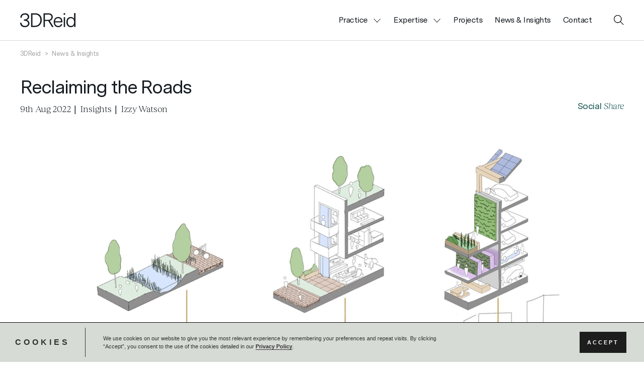

--- FILE ---
content_type: text/html; charset=UTF-8
request_url: https://www.3dreid.com/insights/reclaiming-the-roads/
body_size: 13678
content:

<!DOCTYPE html>
<html lang="en-GB" xmlns="http://www.w3.org/1999/xhtml"><head profile="http://gmpg.org/xfn/11">
<!-- Google tag (gtag.js) -->
<script async src="https://www.googletagmanager.com/gtag/js?id=G-XJRY9FF6QC"></script>
<script>
  window.dataLayer = window.dataLayer || [];
  function gtag(){dataLayer.push(arguments);}
  gtag('js', new Date());

  gtag('config', 'G-XJRY9FF6QC');
</script>
   <meta http-equiv="Content-Type" content="text/html;   charset=UTF-8"/>
   <meta name="viewport" content="width=device-width, minimum-scale=1,   maximum-scale=5"/>
   <link rel="icon" type="image/png" href="https://www.3dreid.com/favicon.ico"/>
   <link rel="alternate" type="application/rss+xml" title="3DReid RSS Feed" href="https://www.3dreid.com/feed/"/>
   <link rel="pingback" href="https://www.3dreid.com/xmlrpc.php"/>
         <script async src="https://static.addtoany.com/menu/page.js"></script>
   

   <!--[if lt IE 9]>
   <script src="//html5shiv.googlecode.com/svn/trunk/html5.js"></script>
   <script src="https://ajax.googleapis.com/ajax/libs/jqueryui/1.12.1/jquery-ui.min.js"></script>
   <![endif]-->

   <meta name='robots' content='index, follow, max-image-preview:large, max-snippet:-1, max-video-preview:-1' />

	<!-- This site is optimized with the Yoast SEO plugin v26.6 - https://yoast.com/wordpress/plugins/seo/ -->
	<title>Reclaiming the Roads | 3DReid</title>
	<meta name="description" content="Reclaiming the Roads" />
	<link rel="canonical" href="https://www.3dreid.com/insights/reclaiming-the-roads/" />
	<meta property="og:locale" content="en_GB" />
	<meta property="og:type" content="article" />
	<meta property="og:title" content="Reclaiming the Roads | 3DReid" />
	<meta property="og:description" content="Reclaiming the Roads" />
	<meta property="og:url" content="https://www.3dreid.com/insights/reclaiming-the-roads/" />
	<meta property="og:site_name" content="3DReid" />
	<meta property="article:published_time" content="2022-08-09T10:15:19+00:00" />
	<meta property="article:modified_time" content="2025-02-21T12:15:14+00:00" />
	<meta property="og:image" content="https://www.3dreid.com/wp-content/uploads/2022/08/3dreid-reclaiming-the-roads-featured.jpg" />
	<meta property="og:image:width" content="1050" />
	<meta property="og:image:height" content="965" />
	<meta property="og:image:type" content="image/jpeg" />
	<meta name="author" content="admin" />
	<meta name="twitter:card" content="summary_large_image" />
	<meta name="twitter:label1" content="Written by" />
	<meta name="twitter:data1" content="admin" />
	<meta name="twitter:label2" content="Estimated reading time" />
	<meta name="twitter:data2" content="5 minutes" />
	<script type="application/ld+json" class="yoast-schema-graph">{"@context":"https://schema.org","@graph":[{"@type":"WebPage","@id":"https://www.3dreid.com/insights/reclaiming-the-roads/","url":"https://www.3dreid.com/insights/reclaiming-the-roads/","name":"Reclaiming the Roads | 3DReid","isPartOf":{"@id":"https://www.3dreid.com/#website"},"primaryImageOfPage":{"@id":"https://www.3dreid.com/insights/reclaiming-the-roads/#primaryimage"},"image":{"@id":"https://www.3dreid.com/insights/reclaiming-the-roads/#primaryimage"},"thumbnailUrl":"https://www.3dreid.com/wp-content/uploads/2022/08/3dreid-reclaiming-the-roads-featured.jpg","datePublished":"2022-08-09T10:15:19+00:00","dateModified":"2025-02-21T12:15:14+00:00","author":{"@id":"https://www.3dreid.com/#/schema/person/e2748110990faede28bdf84966896570"},"description":"Reclaiming the Roads","breadcrumb":{"@id":"https://www.3dreid.com/insights/reclaiming-the-roads/#breadcrumb"},"inLanguage":"en-GB","potentialAction":[{"@type":"ReadAction","target":["https://www.3dreid.com/insights/reclaiming-the-roads/"]}]},{"@type":"ImageObject","inLanguage":"en-GB","@id":"https://www.3dreid.com/insights/reclaiming-the-roads/#primaryimage","url":"https://www.3dreid.com/wp-content/uploads/2022/08/3dreid-reclaiming-the-roads-featured.jpg","contentUrl":"https://www.3dreid.com/wp-content/uploads/2022/08/3dreid-reclaiming-the-roads-featured.jpg","width":1050,"height":965,"caption":"Reclaiming the Roads"},{"@type":"BreadcrumbList","@id":"https://www.3dreid.com/insights/reclaiming-the-roads/#breadcrumb","itemListElement":[{"@type":"ListItem","position":1,"name":"Home","item":"https://www.3dreid.com/"},{"@type":"ListItem","position":2,"name":"Reclaiming the Roads"}]},{"@type":"WebSite","@id":"https://www.3dreid.com/#website","url":"https://www.3dreid.com/","name":"3DReid","description":"","potentialAction":[{"@type":"SearchAction","target":{"@type":"EntryPoint","urlTemplate":"https://www.3dreid.com/?s={search_term_string}"},"query-input":{"@type":"PropertyValueSpecification","valueRequired":true,"valueName":"search_term_string"}}],"inLanguage":"en-GB"},{"@type":"Person","@id":"https://www.3dreid.com/#/schema/person/e2748110990faede28bdf84966896570","name":"admin","image":{"@type":"ImageObject","inLanguage":"en-GB","@id":"https://www.3dreid.com/#/schema/person/image/","url":"https://secure.gravatar.com/avatar/2578fb7165e67e97ceb0a7e39b4e577430699882aac04d6b3a81fb3523c6816f?s=96&d=mm&r=g","contentUrl":"https://secure.gravatar.com/avatar/2578fb7165e67e97ceb0a7e39b4e577430699882aac04d6b3a81fb3523c6816f?s=96&d=mm&r=g","caption":"admin"},"sameAs":["https://www.3dreid.com"]}]}</script>
	<!-- / Yoast SEO plugin. -->


<link rel='dns-prefetch' href='//www.googletagmanager.com' />
<style id='wp-img-auto-sizes-contain-inline-css' type='text/css'>
img:is([sizes=auto i],[sizes^="auto," i]){contain-intrinsic-size:3000px 1500px}
/*# sourceURL=wp-img-auto-sizes-contain-inline-css */
</style>
<link rel='stylesheet' id='sbi_styles-css' href='https://www.3dreid.com/wp-content/plugins/instagram-feed/css/sbi-styles.min.css?ver=6.10.0' type='text/css' media='all' />
<style id='classic-theme-styles-inline-css' type='text/css'>
/*! This file is auto-generated */
.wp-block-button__link{color:#fff;background-color:#32373c;border-radius:9999px;box-shadow:none;text-decoration:none;padding:calc(.667em + 2px) calc(1.333em + 2px);font-size:1.125em}.wp-block-file__button{background:#32373c;color:#fff;text-decoration:none}
/*# sourceURL=/wp-includes/css/classic-themes.min.css */
</style>
<link rel='stylesheet' id='contact-form-7-css' href='https://www.3dreid.com/wp-content/plugins/contact-form-7/includes/css/styles.css?ver=6.1.4' type='text/css' media='all' />
<style id='contact-form-7-inline-css' type='text/css'>
.wpcf7 .wpcf7-recaptcha iframe {margin-bottom: 0;}.wpcf7 .wpcf7-recaptcha[data-align="center"] > div {margin: 0 auto;}.wpcf7 .wpcf7-recaptcha[data-align="right"] > div {margin: 0 0 0 auto;}
/*# sourceURL=contact-form-7-inline-css */
</style>
<link rel='stylesheet' id='wpcf7-redirect-script-frontend-css' href='https://www.3dreid.com/wp-content/plugins/wpcf7-redirect/build/assets/frontend-script.css?ver=2c532d7e2be36f6af233' type='text/css' media='all' />
<link rel='stylesheet' id='style-css' href='https://www.3dreid.com/wp-content/themes/3dreid/style.css' rel='preload' as='style' async='async' type='text/css' media='' />
<link rel='stylesheet' id='slick-style-min-css' href='//cdnjs.cloudflare.com/ajax/libs/slick-carousel/1.9.0/slick.min.css' rel='preload' as='style' async='async' type='text/css' media='' />
<link rel='stylesheet' id='comp-breadcrumbs-css-css' href='https://www.3dreid.com/wp-content/themes/3dreid/assets/components/comp-breadcrumbs/comp-breadcrumbs.min.css' rel='preload' as='style' async='async' type='text/css' media='' />
<link rel='stylesheet' id='lity-style-css' href='//cdnjs.cloudflare.com/ajax/libs/lity/2.4.1/lity.css?ver=6.9' rel='preload' as='style' async='async' type='text/css' media='all' />
<link rel='stylesheet' id='comp-single-news-css-css' href='https://www.3dreid.com/wp-content/themes/3dreid/assets/components/comp-single-news/comp-single-news.min.css' rel='preload' as='style' async='async' type='text/css' media='' />
<link rel='stylesheet' id='comp-listing-news-css-css' href='https://www.3dreid.com/wp-content/themes/3dreid/assets/components/comp-listing-news/comp-listing-news.min.css' rel='preload' as='style' async='async' type='text/css' media='' />
<link rel='stylesheet' id='comp-slider-off-page-people-css-css' href='https://www.3dreid.com/wp-content/themes/3dreid/assets/components/comp-slider-off-page-people/comp-slider-off-page-people.min.css' rel='preload' as='style' async='async' type='text/css' media='' />
<script type="text/javascript" src="https://www.3dreid.com/wp-includes/js/jquery/jquery.min.js" id="jquery-core-js"></script>
<script type="text/javascript" src="https://www.3dreid.com/wp-includes/js/jquery/jquery-migrate.min.js" id="jquery-migrate-js"></script>
<script type="text/javascript" src="//cdnjs.cloudflare.com/ajax/libs/slick-carousel/1.9.0/slick.min.js" id="slick-min-js"></script>
<script type="text/javascript" src="//cdnjs.cloudflare.com/ajax/libs/jquery.lazy/1.7.9/jquery.lazy.min.js" id="lazy-loader-js"></script>
<script type="text/javascript" src="//cdnjs.cloudflare.com/ajax/libs/gsap/3.11.1/gsap.min.js" id="gsap-min-js"></script>
<script type="text/javascript" src="//cdnjs.cloudflare.com/ajax/libs/gsap/3.11.1/ScrollTrigger.min.js" id="gsap-scrolltrigger-min-js"></script>

<link rel='shortlink' href='https://www.3dreid.com/?p=7152' />
<meta name="generator" content="Site Kit by Google 1.171.0" /><style type="text/css">.tplis-cl-cookies:after{content:'';clear:both;display:block}.tplis-cl-cookies{background-color:rgba(214,219,213,1.00);position:fixed;bottom:0;border-top:1px solid #3B3939;width:100%;z-index:9000;margin:0;overflow:hidden;border-color:#000;border-width:1px}.tplis-cl-cookies-head h4{border-right-color:#333}.tplis-cl-cookies-buttons:after{clear:both:content:"";display:block}.tplis-cl-cookies-text *{color:#333}.tplis-cl-button-accept,.tplis-cl-button-accept:hover,.tplis-cl-button-accept:focus,.tplis-cl-button-accept:active{background-color:#1D1D1D;color:#FFF}.tplis-cl-button-accept svg{fill:#FFF}.tplis-cl-button-refuse,.tplis-cl-button-refuse:hover{background-color:#3B3939;color:#FFF}.tplis-cl-button-refuse svg{fill:#FFF}.tplis-cl-cookies-text a{font-weight:bold;-webkit-transition:all 250ms ease-in-out;-moz-transition:all 250ms ease-in-out;-ms-transition:all 250ms ease-in-out;-o-transition:all 250ms ease-in-out;transition:all 250ms ease-in-out;border-bottom:1px solid #333}.tplis-cl-cookies-text a:hover,.tplis-cl-cookies-text a:focus,.tplis-cl-cookies-text a:active{color:#333;opacity:.6}.tplis-cl-cookies{display:flex;padding:10px 15px;justify-content:space-between;align-items:center}.tplis-cl-cookies-text{display:flex;width:100%}.tplis-cl-cookies h4{text-transform:uppercase;letter-spacing:5px;font-size:12pt}.tplis-cl-cookies p{font-size:8pt;padding-bottom:20px;line-height:150%}.tplis-cl-cookies a{text-decoration:none;font-weight:700}.tplis-cl-cookies-head h4{font-weight:700;padding:20px 30px 20px 15px;border-right:1px solid}.tplis-cl-cookies-content-text{margin:0 20px 0 35px;padding:0;font-weight:400;max-width:678px;display:flex;align-items:center}.tplis-cl-cookies .tplis-cl-cookies-content-text *{margin:0;padding:0}.tplis-cl-cookies-buttons{text-align:center;display:flex;justify-content:flex-end;max-width:500px}.tplis-cl-is-btn-refuse .tplis-cl-cookies-buttons{width:100%}.tplis-cl-button{padding:30px 10px 10px 8px;font-weight:400;padding:15px;display:block;text-transform:uppercase;letter-spacing:3px;margin:0 20px 0 20px;-webkit-transition:all .1s ease-out;-moz-transition:all .1s ease-out;transition:all .1s ease-out;font-size:8pt;align-self:center}.tplis-cl-button:hover{-ms-transform:scale(1.04);-webkit-transform:scale(1.04);transform:scale(1.04)}@media only screen and (max-width:998px){.tplis-cl-cookies{flex-direction:column}.tplis-cl-cookies-buttons{max-width:none;justify-content:center;margin-top:10px}.tplis-cl-button{width:100%;padding:8px 15px;margin:0}.tplis-cl-cookies-buttons{width:100%}.tplis-cl-is-btn-refuse .tplis-cl-button.tplis-cl-button-accept{margin-right:10px}.tplis-cl-is-btn-refuse .tplis-cl-button.tplis-cl-button-refuse{margin-left:10px}}@media only screen and (max-width:768px){.tplis-cl-cookies-head{display:none}.tplis-cl-cookies-content-text{margin:0}}</style>
<style id='global-styles-inline-css' type='text/css'>
:root{--wp--preset--aspect-ratio--square: 1;--wp--preset--aspect-ratio--4-3: 4/3;--wp--preset--aspect-ratio--3-4: 3/4;--wp--preset--aspect-ratio--3-2: 3/2;--wp--preset--aspect-ratio--2-3: 2/3;--wp--preset--aspect-ratio--16-9: 16/9;--wp--preset--aspect-ratio--9-16: 9/16;--wp--preset--color--black: #000000;--wp--preset--color--cyan-bluish-gray: #abb8c3;--wp--preset--color--white: #ffffff;--wp--preset--color--pale-pink: #f78da7;--wp--preset--color--vivid-red: #cf2e2e;--wp--preset--color--luminous-vivid-orange: #ff6900;--wp--preset--color--luminous-vivid-amber: #fcb900;--wp--preset--color--light-green-cyan: #7bdcb5;--wp--preset--color--vivid-green-cyan: #00d084;--wp--preset--color--pale-cyan-blue: #8ed1fc;--wp--preset--color--vivid-cyan-blue: #0693e3;--wp--preset--color--vivid-purple: #9b51e0;--wp--preset--gradient--vivid-cyan-blue-to-vivid-purple: linear-gradient(135deg,rgb(6,147,227) 0%,rgb(155,81,224) 100%);--wp--preset--gradient--light-green-cyan-to-vivid-green-cyan: linear-gradient(135deg,rgb(122,220,180) 0%,rgb(0,208,130) 100%);--wp--preset--gradient--luminous-vivid-amber-to-luminous-vivid-orange: linear-gradient(135deg,rgb(252,185,0) 0%,rgb(255,105,0) 100%);--wp--preset--gradient--luminous-vivid-orange-to-vivid-red: linear-gradient(135deg,rgb(255,105,0) 0%,rgb(207,46,46) 100%);--wp--preset--gradient--very-light-gray-to-cyan-bluish-gray: linear-gradient(135deg,rgb(238,238,238) 0%,rgb(169,184,195) 100%);--wp--preset--gradient--cool-to-warm-spectrum: linear-gradient(135deg,rgb(74,234,220) 0%,rgb(151,120,209) 20%,rgb(207,42,186) 40%,rgb(238,44,130) 60%,rgb(251,105,98) 80%,rgb(254,248,76) 100%);--wp--preset--gradient--blush-light-purple: linear-gradient(135deg,rgb(255,206,236) 0%,rgb(152,150,240) 100%);--wp--preset--gradient--blush-bordeaux: linear-gradient(135deg,rgb(254,205,165) 0%,rgb(254,45,45) 50%,rgb(107,0,62) 100%);--wp--preset--gradient--luminous-dusk: linear-gradient(135deg,rgb(255,203,112) 0%,rgb(199,81,192) 50%,rgb(65,88,208) 100%);--wp--preset--gradient--pale-ocean: linear-gradient(135deg,rgb(255,245,203) 0%,rgb(182,227,212) 50%,rgb(51,167,181) 100%);--wp--preset--gradient--electric-grass: linear-gradient(135deg,rgb(202,248,128) 0%,rgb(113,206,126) 100%);--wp--preset--gradient--midnight: linear-gradient(135deg,rgb(2,3,129) 0%,rgb(40,116,252) 100%);--wp--preset--font-size--small: 13px;--wp--preset--font-size--medium: 20px;--wp--preset--font-size--large: 36px;--wp--preset--font-size--x-large: 42px;--wp--preset--spacing--20: 0.44rem;--wp--preset--spacing--30: 0.67rem;--wp--preset--spacing--40: 1rem;--wp--preset--spacing--50: 1.5rem;--wp--preset--spacing--60: 2.25rem;--wp--preset--spacing--70: 3.38rem;--wp--preset--spacing--80: 5.06rem;--wp--preset--shadow--natural: 6px 6px 9px rgba(0, 0, 0, 0.2);--wp--preset--shadow--deep: 12px 12px 50px rgba(0, 0, 0, 0.4);--wp--preset--shadow--sharp: 6px 6px 0px rgba(0, 0, 0, 0.2);--wp--preset--shadow--outlined: 6px 6px 0px -3px rgb(255, 255, 255), 6px 6px rgb(0, 0, 0);--wp--preset--shadow--crisp: 6px 6px 0px rgb(0, 0, 0);}:where(.is-layout-flex){gap: 0.5em;}:where(.is-layout-grid){gap: 0.5em;}body .is-layout-flex{display: flex;}.is-layout-flex{flex-wrap: wrap;align-items: center;}.is-layout-flex > :is(*, div){margin: 0;}body .is-layout-grid{display: grid;}.is-layout-grid > :is(*, div){margin: 0;}:where(.wp-block-columns.is-layout-flex){gap: 2em;}:where(.wp-block-columns.is-layout-grid){gap: 2em;}:where(.wp-block-post-template.is-layout-flex){gap: 1.25em;}:where(.wp-block-post-template.is-layout-grid){gap: 1.25em;}.has-black-color{color: var(--wp--preset--color--black) !important;}.has-cyan-bluish-gray-color{color: var(--wp--preset--color--cyan-bluish-gray) !important;}.has-white-color{color: var(--wp--preset--color--white) !important;}.has-pale-pink-color{color: var(--wp--preset--color--pale-pink) !important;}.has-vivid-red-color{color: var(--wp--preset--color--vivid-red) !important;}.has-luminous-vivid-orange-color{color: var(--wp--preset--color--luminous-vivid-orange) !important;}.has-luminous-vivid-amber-color{color: var(--wp--preset--color--luminous-vivid-amber) !important;}.has-light-green-cyan-color{color: var(--wp--preset--color--light-green-cyan) !important;}.has-vivid-green-cyan-color{color: var(--wp--preset--color--vivid-green-cyan) !important;}.has-pale-cyan-blue-color{color: var(--wp--preset--color--pale-cyan-blue) !important;}.has-vivid-cyan-blue-color{color: var(--wp--preset--color--vivid-cyan-blue) !important;}.has-vivid-purple-color{color: var(--wp--preset--color--vivid-purple) !important;}.has-black-background-color{background-color: var(--wp--preset--color--black) !important;}.has-cyan-bluish-gray-background-color{background-color: var(--wp--preset--color--cyan-bluish-gray) !important;}.has-white-background-color{background-color: var(--wp--preset--color--white) !important;}.has-pale-pink-background-color{background-color: var(--wp--preset--color--pale-pink) !important;}.has-vivid-red-background-color{background-color: var(--wp--preset--color--vivid-red) !important;}.has-luminous-vivid-orange-background-color{background-color: var(--wp--preset--color--luminous-vivid-orange) !important;}.has-luminous-vivid-amber-background-color{background-color: var(--wp--preset--color--luminous-vivid-amber) !important;}.has-light-green-cyan-background-color{background-color: var(--wp--preset--color--light-green-cyan) !important;}.has-vivid-green-cyan-background-color{background-color: var(--wp--preset--color--vivid-green-cyan) !important;}.has-pale-cyan-blue-background-color{background-color: var(--wp--preset--color--pale-cyan-blue) !important;}.has-vivid-cyan-blue-background-color{background-color: var(--wp--preset--color--vivid-cyan-blue) !important;}.has-vivid-purple-background-color{background-color: var(--wp--preset--color--vivid-purple) !important;}.has-black-border-color{border-color: var(--wp--preset--color--black) !important;}.has-cyan-bluish-gray-border-color{border-color: var(--wp--preset--color--cyan-bluish-gray) !important;}.has-white-border-color{border-color: var(--wp--preset--color--white) !important;}.has-pale-pink-border-color{border-color: var(--wp--preset--color--pale-pink) !important;}.has-vivid-red-border-color{border-color: var(--wp--preset--color--vivid-red) !important;}.has-luminous-vivid-orange-border-color{border-color: var(--wp--preset--color--luminous-vivid-orange) !important;}.has-luminous-vivid-amber-border-color{border-color: var(--wp--preset--color--luminous-vivid-amber) !important;}.has-light-green-cyan-border-color{border-color: var(--wp--preset--color--light-green-cyan) !important;}.has-vivid-green-cyan-border-color{border-color: var(--wp--preset--color--vivid-green-cyan) !important;}.has-pale-cyan-blue-border-color{border-color: var(--wp--preset--color--pale-cyan-blue) !important;}.has-vivid-cyan-blue-border-color{border-color: var(--wp--preset--color--vivid-cyan-blue) !important;}.has-vivid-purple-border-color{border-color: var(--wp--preset--color--vivid-purple) !important;}.has-vivid-cyan-blue-to-vivid-purple-gradient-background{background: var(--wp--preset--gradient--vivid-cyan-blue-to-vivid-purple) !important;}.has-light-green-cyan-to-vivid-green-cyan-gradient-background{background: var(--wp--preset--gradient--light-green-cyan-to-vivid-green-cyan) !important;}.has-luminous-vivid-amber-to-luminous-vivid-orange-gradient-background{background: var(--wp--preset--gradient--luminous-vivid-amber-to-luminous-vivid-orange) !important;}.has-luminous-vivid-orange-to-vivid-red-gradient-background{background: var(--wp--preset--gradient--luminous-vivid-orange-to-vivid-red) !important;}.has-very-light-gray-to-cyan-bluish-gray-gradient-background{background: var(--wp--preset--gradient--very-light-gray-to-cyan-bluish-gray) !important;}.has-cool-to-warm-spectrum-gradient-background{background: var(--wp--preset--gradient--cool-to-warm-spectrum) !important;}.has-blush-light-purple-gradient-background{background: var(--wp--preset--gradient--blush-light-purple) !important;}.has-blush-bordeaux-gradient-background{background: var(--wp--preset--gradient--blush-bordeaux) !important;}.has-luminous-dusk-gradient-background{background: var(--wp--preset--gradient--luminous-dusk) !important;}.has-pale-ocean-gradient-background{background: var(--wp--preset--gradient--pale-ocean) !important;}.has-electric-grass-gradient-background{background: var(--wp--preset--gradient--electric-grass) !important;}.has-midnight-gradient-background{background: var(--wp--preset--gradient--midnight) !important;}.has-small-font-size{font-size: var(--wp--preset--font-size--small) !important;}.has-medium-font-size{font-size: var(--wp--preset--font-size--medium) !important;}.has-large-font-size{font-size: var(--wp--preset--font-size--large) !important;}.has-x-large-font-size{font-size: var(--wp--preset--font-size--x-large) !important;}
/*# sourceURL=global-styles-inline-css */
</style>
</head>
<body class="wp-singular post-template-default single single-post postid-7152 single-format-standard wp-theme-3dreid">
<header class="content normal-header">
   <div class="nav-sticky">
      <!-- Header Main Section -->
      <div class="main-header ">
         <div class="header-menu-container ">
            <div class="left">
               <div class="logo">
                  <a href="https://www.3dreid.com">
                     <img src="https://www.3dreid.com/wp-content/themes/3dreid/assets/img/3dreid-logo-black-2.svg"
                          alt="3DReid - Logo">
                  </a>
               </div>
            </div>
            <div class="right">
               <nav>
                  <div class="menu-main-menu-container"><ul id="menu-main-menu" class="menu"><li class="tier-0"><span data-id="11700" class="  menu-drop-icon"> Practice</span><span class="children-dropdown-trigger"></span>
<div class='sub-menu-wrap'><ul class='sub-menu'>
<li class="tier-1"><img class="header-lazy" data-src="https://www.3dreid.com/wp-content/uploads/2023/06/3dreid-people-london-studio-8537.jpg" /><a class=" " href="https://www.3dreid.com/practice/"> Our Practice</a></li>
<li class="tier-1"><img class="header-lazy" data-src="https://www.3dreid.com/wp-content/uploads/2023/05/3dreid-people-manchester-studio-6355a.jpg" /><a class=" " href="https://www.3dreid.com/practice/our-people/"> Our People</a></li>
<li class="tier-1"><img class="header-lazy" data-src="https://www.3dreid.com/wp-content/uploads/2023/03/3dreid-people-london-studio-3030.jpg" /><a class=" " href="https://www.3dreid.com/practice/our-approach/"> Our Approach</a></li>
<li class="tier-1"><img class="header-lazy" data-src="https://www.3dreid.com/wp-content/uploads/2023/05/3dreid-people-edinburgh-studio-6189.jpg" /><a class=" " href="https://www.3dreid.com/practice/careers/"> Careers</a></li>
<li class="tier-1"><img class="header-lazy" data-src="https://www.3dreid.com/wp-content/uploads/2023/05/3dreid-one-angel-square-manchester-100260-n86.jpg" /><a class=" " href="https://www.3dreid.com/practice/sustainability/"> Sustainability</a></li>
<li class="tier-1"><a class=" " href="https://www.3dreid.com/downloads/"> Downloads</a></li>
</ul></div>
</li>
<li class="tier-0"><span data-id="315" class="  menu-drop-icon"> Expertise</span><span class="children-dropdown-trigger"></span>
<div class='sub-menu-wrap'><ul class='sub-menu'>
<li class="tier-1"><img class="header-lazy" data-src="https://www.3dreid.com/wp-content/uploads/2023/01/architecture-header-image.jpg" /><a class=" " href="https://www.3dreid.com/architecture/"> Architecture</a></li>
<li class="tier-1"><img class="header-lazy" data-src="https://www.3dreid.com/wp-content/uploads/2023/01/interior-header-image.jpg" /><a class=" " href="https://www.3dreid.com/interiors/"> Interiors</a></li>
<li class="tier-1"><img class="header-lazy" data-src="https://www.3dreid.com/wp-content/uploads/2023/01/master-planning-header-image.jpg" /><a class=" " href="https://www.3dreid.com/masterplanning/"> Masterplanning</a></li>
<li class="tier-1 absolute-link"><a class=" " href="https://www.3dreid.com/sectors/"> Discover Our Sectors</a></li>
</ul></div>
</li>
<li class="tier-0"><a class=" " href="https://www.3dreid.com/our-projects/"> Projects</a></li>
<li class="tier-0"><a class=" " href="https://www.3dreid.com/news-insights/"> News &#038; Insights</a></li>
<li class="tier-0"><a class=" " href="https://www.3dreid.com/contact-us/"> Contact</a></li>
</ul></div>               </nav>
               <button class="search-btn"><img src="https://www.3dreid.com/wp-content/themes/3dreid/assets/img/search-icon-black.png" alt=""></button>
            </div>
         </div>
         <div class="full-screen-menu-container">
         </div>
      </div>

      <!-- Mobile Header Section -->
      <div class="mobile-header  ">
         <div class="header-menu-container add-flex-fix">
            <div class="display-flex justify-content-center left">
               <div class="logo">
                  <a href="https://www.3dreid.com">
                     <img src="https://www.3dreid.com/wp-content/themes/3dreid/assets/img/3dreid-logo-black-2.svg"
                          alt="3DReid - Logo">
                  </a>
               </div>
            </div>
            <div class="display-flex align-items-center justify-content-end position-unset right">
               <div class="mobile-burger-outer-container">
                  <div class="burger-holder" id="hamburger-6">
                     <span class="line"></span>
                     <span class="line"></span>
                  </div> <!-- burger-holder Ends -->
               </div> <!-- mobile-burger-outer-container Ends -->
            </div>
         </div>
      </div>
   </div>

   <!-- Flyout Menu -->
   <div class="flyout-menu-container dark-green-background">
      <div class="flyout-menu-holder">
         <nav role="navigation" aria-label="Main navigation" itemscope="" itemtype="http://schema.org/SiteNavigationElement">
            <div class="menu-mobile-menu-container"><ul id="menu-mobile-menu" class="menu"><li class="tier-0"><span data-id="11697" class="  menu-drop-icon"> Practice</span><span class="children-dropdown-trigger"></span>
<div class='sub-menu-wrap'><ul class='sub-menu'>
<li class="tier-1"><a class=" " href="https://www.3dreid.com/practice/"> Our Practice</a></li>
<li class="tier-1"><a class=" " href="https://www.3dreid.com/practice/our-people/"> Our People</a></li>
<li class="tier-1"><a class=" " href="https://www.3dreid.com/practice/our-approach/"> Our Approach</a></li>
<li class="tier-1"><a class=" " href="https://www.3dreid.com/practice/careers/"> Careers</a></li>
<li class="tier-1"><a class=" " href="https://www.3dreid.com/practice/sustainability/"> Sustainability</a></li>
<li class="tier-1"><a class=" " href="https://www.3dreid.com/downloads/"> Downloads</a></li>
</ul></div>
</li>
<li class="tier-0"><span data-id="561" class="  menu-drop-icon"> Expertise</span><span class="children-dropdown-trigger"></span>
<div class='sub-menu-wrap'><ul class='sub-menu'>
<li class="tier-1"><a class=" " href="https://www.3dreid.com/architecture/"> Architecture</a></li>
<li class="tier-1"><a class=" " href="https://www.3dreid.com/interiors/"> Interiors</a></li>
<li class="tier-1"><a class=" " href="https://www.3dreid.com/masterplanning/"> Masterplanning</a></li>
<li class="tier-1"><a class=" " href="https://www.3dreid.com/sectors/"> Sectors</a></li>
</ul></div>
</li>
<li class="tier-0"><a class=" " href="https://www.3dreid.com/our-projects/"> Projects</a></li>
<li class="tier-0"><a class=" " href="https://www.3dreid.com/news-insights/"> News &#038; Insights</a></li>
<li class="tier-0"><a class=" " href="https://www.3dreid.com/contact-us/"> Contact</a></li>
</ul></div>         </nav>
      </div> <!-- flyout-menu-holder Ends -->
      <button class="search-btn">
         Search
         <img src="https://www.3dreid.com/wp-content/themes/3dreid/assets/img/search-icon-black.png" title="Search"
              alt="Search - 3DReid">
      </button>
   </div> <!-- flyout-menu-container Ends -->

   <!-- Header Search -->
   <div class="header-search-container">
      <div class="hs-bar-container">
         <div class="logo-container">
            <img src="https://www.3dreid.com/wp-content/themes/3dreid/assets/img/logo-white.svg" title="Logo" alt="Logo - 3DReid">
         </div>
         <div class="content-container">
            Search for something in the 3DReid world
         </div>
         <div class="close-btn-container">
            <button>Close <span class="highlight">Search</span></button>
         </div>
      </div>
      <div class="hs-input-container">
         <div class="flex-content-block">
            <div class="col-xs-12-12 col-md-12-12">
               <form action="/" method="get">
                  <input type="text" name="s" id="search" value="" placeholder="Start typing…"/>
               </form>
            </div>
         </div>
      </div>
      <div class="hs-result-container">
         <div class="search-loader">
            <span>Searching...</span>
         </div>
         <div class="hs-result"></div>
      </div>
   </div>
   <!-- Header Search Ends -->
</header> <!-- content Ends -->
<main class="wrapper">
<section class="content breadcrumbs">
	<span property="itemListElement" typeof="ListItem">
		<a property="item" typeof="WebPage" title="Go to 3DReid." href="https://www.3dreid.com" class="home">
			<span property="name">3DReid</span>
		</a>
		<meta property="position" content="1">
	</span>
	>
	<span property="itemListElement" typeof="ListItem">
		<a property="item" typeof="WebPage" title="Go to Insights." href="https://www.3dreid.com/news-insights/" class="post post-page">
			<span property="name">News &amp; Insights</span>
		</a>
		<meta property="position" content="2">
	</span>
</section>
<section class="content news-single-top">
	<article itemscope itemtype="http://schema.org/NewsArticle">
    <div class="add-flex-fix comp-sn-title-block side-gutters">
        <div class="col-xs-12-12 col-md-9-12 grid-gutters">
            <div class="comp-sn-title">
                <h1 itemprop="name headline">Reclaiming the Roads</h1>
				<div class="comp-sn-details">
					<ul>
						<li>9th Aug 2022</li>
													<li><span class="comp-sn-details-separator">|&nbsp;&nbsp;</span>Insights</li>
													<li><span class="comp-sn-details-separator">|&nbsp;&nbsp;</span>Izzy Watson</li>
																	</ul>
				</div>
            </div>
        </div>
        <div class="col-xs-12-12 col-md-3-12 grid-gutters">
			<div class="comp-sn-social-share-container">
				<div class="comp-sn-social-share-button">Social&nbsp;<span class="highlight">Share</span></div>
				<ul class="a2a_kit a2a_kit_size_32">
					<li><a class="a2a_button_twitter" href="#"><img src="https://www.3dreid.com/wp-content/themes/3dreid/assets/img/share-x.png" class="lazy" title="3DReid" alt="3DReid" width="16px" height="16px"></a></li>
					<li><a class="a2a_button_facebook" href="#"><img src="https://www.3dreid.com/wp-content/themes/3dreid/assets/img/share-facebook.png" class="lazy" title="3DReid" alt="3DReid" width="16px" height="16px"></a></li>
					<li><a class="a2a_button_linkedin" href="#"><img src="https://www.3dreid.com/wp-content/themes/3dreid/assets/img/share-linkedin.png" class="lazy" title="3DReid" alt="3DReid" width="16px" height="16px"></a></li>
					<li><a href="mailto:?subject=Reclaiming the Roads on 3DReid &body=https://www.3dreid.com/insights/reclaiming-the-roads/"title="Share by Email"><img src="https://www.3dreid.com/wp-content/themes/3dreid/assets/img/share-email.png" class="lazy" title="3DReid" alt="3DReid" width="16px" height="16px"></a></li>
				</ul>
			</div>
        </div>
    </div>
			<div class="forty-spacer"></div>
		<div class="comp-sn-banner-image side-gutters fade-in-animation" itemprop="image">
			<div class="grid-gutters">
				<img src="https://www.3dreid.com/wp-content/uploads/2022/08/3dreid-reclaiming-the-roads-banner-2130x1200.jpg" alt="Reclaiming the Roads"
                          title="Reclaiming the Roads"  width="1420" height="800" class="hide-on-responsive">
				<img src="https://www.3dreid.com/wp-content/uploads/2022/08/3dreid-reclaiming-the-roads-mobile-800x800.jpg" width="800" height="800"  class="show-on-responsive">
			</div>
		</div>
			
		 <div class="add-flex-fix side-gutters">
			<div class="col-xs-12-12 col-md-8-12 col-lg-7-12 grid-gutters">
				<div class="comp-sn-content-holder" itemprop="articleBody"><h3>Ending Automobile Addiction<strong><br />
</strong></h3>
<p>Imagine turning up to work, grabbing a coffee from the kitchen, sitting down at your desk, doing 22 minutes of work and then just stopping. You don’t leave your office, you just sit. For 7 hours and 8 minutes you just sit at your desk and stare blankly at your monitor, and then you pack your bags and leave. In a work day consisting of 7.5 hours, your 22 minutes of work constitutes a mere 5% productivity. We don’t accept this from our employees, so why do we accept this from our cars?</p>
<p>Cars in the UK spend roughly 95% of their life stood completely still. The issue here isn’t necessarily about wasted time however. If you’re following your dentist’s advice, you’ll be spending 4 minutes a day brushing your teeth, making your toothbrush significantly more lazy than your car, the crucial difference here is the amount of space taken up by the car. A standard car parking space takes up 12.5sqm – 4 parking bays, at 50sqm, take up the same amount of space as a standard new-build 1-bed dwelling.</p>
<p>The automobile is an integral and ubiquitous part of the built environment. Our towns and cities are built upon frameworks defined by the desire-lines of traffic and the expert analysis of highways engineers. But it’s not just the roads, it’s the miles and miles of tarmac that cover the earth, waiting to be parked upon. Take any supermarket in the UK &#8211; around 2/3 of any suburban supermarket footprint is taken up by car parking. So what happens when the automobile becomes redundant?</p>
<p>We are already seeing clients approach us to reduce parking provision on their ailing retail sites. City centre car park operators are reporting consistent under-utilisation of their car parks. The trend is clear: the private car is on the way out. Patchwork infill development is already underway in various cities and towns but how will this trend affect a town conceived almost entirely around the car?</p>
<h3>Milton Keynes &#8211; Motor City<strong><br />
</strong></h3>
<p>There is perhaps no better example of a car-centric British city than Milton Keynes. On-street parking accounts for a whopping 24% of the surface area of the city centre. There are 4,005 parking spaces in multi-storey car parks – accounting for over 100,000sqm of area. That’s the equivalent of more than 1,000 three-bed homes.</p>
<p><img fetchpriority="high" decoding="async" class="alignnone wp-image-7524 size-full" src="https://www.3dreid.com/wp-content/uploads/2022/08/reclaiming-the-roads-image-four.jpg" alt="Reclaiming the Roads" width="820" height="663" /></p>
<p>In the dawn of the driverless vehicle, on-street parking will become virtually redundant. When the car can drive itself, it doesn’t need to wait around for its owner. In a democratised, on-demand car-sharing system the car can drop the passenger off at their destination and then set off straight away, picking up the next passenger, then the next, and so forth. These cars of the future stop only to charge, and once solar charging improves sufficiently, they won’t need to stop at all.</p>
<p>This future is closer than you might think. Milton Keynes is in fact already home to a large-scale driverless car trial. Currently the cars are controlled by remote operators, dispatched on-demand to passengers through an app, though they are trialling the fully autonomous version also. When this system or one of its successors becomes fully embedded into everyday use, on-street parking will become a thing of the past in Milton Keynes.</p>
<p>With close to a quarter of the city’s surface area now up for grabs, development opportunities are abundant; new housing, pocket parks, co-working spaces, sustainable urban drainage systems, renewable energy capture, community agricultural projects, the list goes on.</p>
<p>Given the scope of opportunity and the regularity of the city’s spatial arrangement, it is essential to develop a methodology for infill development that is sustainable and of a consistent character.</p>
<h3>Reclaiming the Roads</h3>
<p>Our case study in Milton Keynes explores how motor-vehicle infrastructure may be repurposed as the car falls out of use, as a result this case study is based on an imagined but not far-fetched future scenario for the city.</p>
<p>As private cars fall out of use and are gradually replaced by on-demand electric driverless vehicles, appropriate infrastructure will be required to store these vehicles and maintain them. We have identified a number of existing multi-storey car parks across the city which could be used for this purpose – capacity could even be doubled as you wouldn’t need circulation space in a one-in-one-out formation. We have then shown isochrones around these car parks – demonstrating that these driverless vehicles will never be more than ten minutes from any part of the city centre. This marketing principle of not having to wait more than 10 minutes is quite powerful and has been adopted successfully by the grocery delivery app Gorillas.</p>
<p>As designers, our response to this paradigm shift in movement and the development opportunities it will afford must be well-considered, but not just for the sake of good architecture but for the sake of the planet. The damage we have caused to the planet with relentless fossil fuel consumption and extractive, destructive construction practices is considerable but not irreversible. As we finally begin to decarbonise our methods of transport we must decarbonise our built environment in parallel. The built environment contributes more than 40% to the world’s total carbon emissions, more than all forms of transport combined. It should be abundantly clear that ditching our cars isn’t enough, we have a responsibility to turn our towns and cities into clean green living machines! We can’t afford to miss this opportunity – the fate of the planet depends on it.</p>
</div>
			</div>
			<div class="col-xs-12-12 col-md-5-12 grid-gutters">&nbsp;</div>
		</div>
		
	<div class="fifty-spacer"></div>
</section>    <section class="content overflow-fix-mobile">
				        <div class="side-gutters">
			                <div class="col-xs-12-12 comp-sopp-title grid-gutters">
                    <h2>Related people</h2>
                </div>
			            <div class="comp-sopp-container">
																																														                        <a href="#" class="comp-sopp-slide grid-gutters staggerFadeIn" data-team-id="7302">
                            <div class="add-flex-fix comp-sopp-slide-inner">
                                <div class="add-flex-fix">
                                    <div class="comp-sopp-slide-img-block">
                                        <img src="https://www.3dreid.com/wp-content/uploads/2023/01/3dreid-people-london-izzy-watson-100px.jpg">
                                    </div>
                                    <div class="comp-sopp-slide-title-block">
                                        <h4>Izzy Watson</h4>
                                        <div>Associate Director / Head of Culture</div>
                                        <div class="comp-sopp-slide-read-more">Read <span class="highlight">More</span></div>
                                    </div>
                                </div>
                            </div>
                        </a>
																				                        <a href="#" class="comp-sopp-slide grid-gutters staggerFadeIn" data-team-id="2184">
                            <div class="add-flex-fix comp-sopp-slide-inner">
                                <div class="add-flex-fix">
                                    <div class="comp-sopp-slide-img-block">
                                        <img src="https://www.3dreid.com/wp-content/uploads/2023/01/3dreid-people-glasgow-joanne-rees-100-4580.jpg">
                                    </div>
                                    <div class="comp-sopp-slide-title-block">
                                        <h4>Jo Rees</h4>
                                        <div>Architectural Assistant Part 2 </div>
                                        <div class="comp-sopp-slide-read-more">Read <span class="highlight">More</span></div>
                                    </div>
                                </div>
                            </div>
                        </a>
																				                        <a href="#" class="comp-sopp-slide grid-gutters staggerFadeIn" data-team-id="932">
                            <div class="add-flex-fix comp-sopp-slide-inner">
                                <div class="add-flex-fix">
                                    <div class="comp-sopp-slide-img-block">
                                        <img src="https://www.3dreid.com/wp-content/uploads/2023/01/3dreid-people-manchester-euan-mclaren-100-6464.jpg">
                                    </div>
                                    <div class="comp-sopp-slide-title-block">
                                        <h4>Euan McLaren</h4>
                                        <div>Director / Concept Coach</div>
                                        <div class="comp-sopp-slide-read-more">Read <span class="highlight">More</span></div>
                                    </div>
                                </div>
                            </div>
                        </a>
									            </div>
        </div>
				    </section>
    <div class="comp-sopp-slideout-overlay"></div>
    <div class="comp-sopp-slideout">
        <div class="add-flex-fix side-gutters">
            <div class="comp-sopp-slideout-close"></div>
            <div class="comp-sopp-slideout-title-container show-on-responsive grid-gutters">
                <div class="comp-sopp-slideout-title"></div>
                <div class="comp-sopp-slideout-job-title"></div>
            </div>
            <div class="comp-sopp-slideout-top">
                <div class="col-xs-12-12 comp-sopp-slideout-img grid-gutters"><img src="" width="340" height=""/></div>
                <div class="col-xs-12-12 comp-sopp-slideout-top-content">
                    <div class="comp-sopp-slideout-title hide-on-responsive"></div>
                    <div class="comp-sopp-slideout-job-title hide-on-responsive"></div>
                    <div class="comp-sopp-slideout-member-quote grid-gutters"></div>
                    <div class="comp-sopp-slideout-content show-on-responsive grid-gutters"></div>
                </div>
                <div class="col-md-1-12 show-on-responsive"></div>
            </div>
            <div class="col-md-12-12 comp-sopp-slideout-content hide-on-responsive"></div>
            <div class="comp-sopp-slideout-related-projects">
                <div class="comp-sopp-slideout-related-title grid-gutters">Related Projects</div>
                <div class="comp-sopp-slideout-related-slider grid-gutters" id="projects"></div>
            </div>
            <div class="comp-sopp-slideout-related-news">
                <div class="comp-sopp-slideout-related-title grid-gutters">Related News</div>
                <div class="comp-sopp-slideout-related-slider grid-gutters" id="news">
                </div>
            </div>
        </div>
    </div>

	<section class="content">
		<div class="one-hundred-spacer"></div>
		<div class="full-width-flex-container side-gutters">
			<div class="col-xs-12-12 col-md-12-12 col-lg-12-12 grid-gutters">
				<div class="related-news-listing-header">
					Related articles
				</div>
			</div>
		</div>

		<div class="full-width-flex-container side-gutters-listing-news news-listing-small-items">
			<div class="col-xs-12-12 col-md-12-12 add-flex-fix">
									<div class="news-listing-small-item-background col-xs-12-12 col-md-4-12 staggerFadeIn">
						<a href="https://www.3dreid.com/insights/speakers-for-schools-work-experience/">
							<div class="news-listing-small-item hover-zoom">
								<div class="news-listing-small-item-category">
                                	Insights								</div>
								<div>
									<img width="690" height="634" src="https://www.3dreid.com/wp-content/uploads/2025/03/3dreid-speakers-for-schools-work-experience-2025-featured-690x634.jpg" class="attachment-small_item_news_listing size-small_item_news_listing wp-post-image" alt="" decoding="async" loading="lazy" />								</div>
								<div class="news-listing-small-item-content">
									<h4>
                                    	Architecture									</h4>
									<h3>Speakers for Schools Work Experience</h3>
									<div class="news-listing-small-item-cta">Read <span class="highlight">More</span></div>
								</div>
							</div>
							<div class="one-hundred-spacer show-on-responsive"></div>
						</a>
					</div>
									<div class="news-listing-small-item-background col-xs-12-12 col-md-4-12 staggerFadeIn">
						<a href="https://www.3dreid.com/thinking/pedestrianising-oxford-street-carnival-or-a-crash/">
							<div class="news-listing-small-item hover-zoom">
								<div class="news-listing-small-item-category">
                                	thinking								</div>
								<div>
									<img width="690" height="634" src="https://www.3dreid.com/wp-content/uploads/2024/10/3dreid-pedestrianising-oxford-street-carnival-or-a-crash-featured-690x634.jpg" class="attachment-small_item_news_listing size-small_item_news_listing wp-post-image" alt="Pedestrianising Oxford Street – Carnival or a Crash?" decoding="async" loading="lazy" />								</div>
								<div class="news-listing-small-item-content">
									<h4>
                                    	Architecture									</h4>
									<h3>Pedestrianising Oxford Street – Carnival or a Crash?</h3>
									<div class="news-listing-small-item-cta">Read <span class="highlight">More</span></div>
								</div>
							</div>
							<div class="one-hundred-spacer show-on-responsive"></div>
						</a>
					</div>
									<div class="news-listing-small-item-background col-xs-12-12 col-md-4-12 staggerFadeIn">
						<a href="https://www.3dreid.com/insights/speakers-for-schools-virtual-work-experience/">
							<div class="news-listing-small-item hover-zoom">
								<div class="news-listing-small-item-category">
                                	Insights								</div>
								<div>
									<img width="690" height="634" src="https://www.3dreid.com/wp-content/uploads/2024/08/3dreid-speakers-for-schools-virtual-work-experience-featured1-690x634.jpg" class="attachment-small_item_news_listing size-small_item_news_listing wp-post-image" alt="3DReid Speakers for Schools virtual work experience featured" decoding="async" loading="lazy" />								</div>
								<div class="news-listing-small-item-content">
									<h4>
                                    	Architecture									</h4>
									<h3>Speakers for Schools virtual work experience</h3>
									<div class="news-listing-small-item-cta">Read <span class="highlight">More</span></div>
								</div>
							</div>
							<div class="one-hundred-spacer show-on-responsive"></div>
						</a>
					</div>
							</div>
		</div>
		<div class="one-hundred-spacer"></div>
	</section>
</main> <!-- wrap Ends -->

<footer class="content dark-green-background">
   <!-- <div class="flex-content-block clearfix side-gutters"></div>-->
   <div class="animation-container">
      <div class="line-block">
         <div class="line top-left"></div>
      </div>
      <div class="content-block">
         <div class="logo-and-nav-container">
                           <div class="logo">
                  <a href="https://www.3dreid.com">
                                             <img src="https://www.3dreid.com/wp-content/uploads/2022/11/footer-logo-1.png" alt="3DReid - Logo"
                           width="400px" height="100px">
                                       </a>
               </div>
                        <div class="footer-nav-container">
                                                      <a href="https://www.3dreid.com/privacy-policy/">Privacy Policy</a>
                                             </div>
         </div>
         <div class="box">
                        <div class="title">
                                 <p>Spaces that work, <span class="highlight">beautifully.</span></p>
                           </div>
            <div class="social-links-container">
                                                Follow Us
                              <div class="social-links">
                                       <a href="https://www.linkedin.com/company/3dreid-ltd/" target="_blank">
                        <img src="https://www.3dreid.com/wp-content/themes/3dreid/assets/img/icon-linkedin.svg"
                             alt="3DReid - LinkedIn" width="16px" height="16px">
                     </a>
                                                                           <a href="https://www.instagram.com/3dreid_architecture_and_design" target="_blank">
                        <img src="https://www.3dreid.com/wp-content/themes/3dreid/assets/img/icon-instagram.svg"
                             alt="3DReid - Instagram" width="16px" height="16px">
                     </a>
                                                   </div>
            </div>
         </div>
      </div>
   </div>
</footer> <!-- content Ends -->
<!-- Scroll to top container -->
<div class="scroll-to-top-container">
   <div class="scroll-to-top-btn">
      <img src="https://www.3dreid.com/wp-content/themes/3dreid/assets/img/icon-scroll-to-top.svg" alt="3DReid - Scroll to top"
           width="55px" height="55px">
   </div>
</div>
<script type="speculationrules">
{"prefetch":[{"source":"document","where":{"and":[{"href_matches":"/*"},{"not":{"href_matches":["/wp-*.php","/wp-admin/*","/wp-content/uploads/*","/wp-content/*","/wp-content/plugins/*","/wp-content/themes/3dreid/*","/*\\?(.+)"]}},{"not":{"selector_matches":"a[rel~=\"nofollow\"]"}},{"not":{"selector_matches":".no-prefetch, .no-prefetch a"}}]},"eagerness":"conservative"}]}
</script>
<!-- Instagram Feed JS -->
<script type="text/javascript">
var sbiajaxurl = "https://www.3dreid.com/wp-admin/admin-ajax.php";
</script>
<script type="text/javascript" src="https://www.3dreid.com/wp-includes/js/dist/hooks.min.js" id="wp-hooks-js"></script>
<script type="text/javascript" src="https://www.3dreid.com/wp-includes/js/dist/i18n.min.js" id="wp-i18n-js"></script>
<script type="text/javascript" id="wp-i18n-js-after">
/* <![CDATA[ */
wp.i18n.setLocaleData( { 'text direction\u0004ltr': [ 'ltr' ] } );
//# sourceURL=wp-i18n-js-after
/* ]]> */
</script>
<script type="text/javascript" src="https://www.3dreid.com/wp-content/plugins/contact-form-7/includes/swv/js/index.js" id="swv-js"></script>
<script type="text/javascript" id="contact-form-7-js-before">
/* <![CDATA[ */
var wpcf7 = {
    "api": {
        "root": "https:\/\/www.3dreid.com\/wp-json\/",
        "namespace": "contact-form-7\/v1"
    }
};
//# sourceURL=contact-form-7-js-before
/* ]]> */
</script>
<script type="text/javascript" src="https://www.3dreid.com/wp-content/plugins/contact-form-7/includes/js/index.js" id="contact-form-7-js"></script>
<script type="text/javascript" id="wpcf7-redirect-script-js-extra">
/* <![CDATA[ */
var wpcf7r = {"ajax_url":"https://www.3dreid.com/wp-admin/admin-ajax.php"};
//# sourceURL=wpcf7-redirect-script-js-extra
/* ]]> */
</script>
<script type="text/javascript" src="https://www.3dreid.com/wp-content/plugins/wpcf7-redirect/build/assets/frontend-script.js" id="wpcf7-redirect-script-js"></script>
<script type="text/javascript" id="scripts-js-extra">
/* <![CDATA[ */
var WP = {"admin_ajax":"https://www.3dreid.com/wp-admin/admin-ajax.php","is_front_page":""};
var WP = {"admin_ajax":"https://www.3dreid.com/wp-admin/admin-ajax.php","is_front_page":""};
//# sourceURL=scripts-js-extra
/* ]]> */
</script>
<script type="text/javascript" src="https://www.3dreid.com/wp-content/themes/3dreid/assets/js/custom.js" id="scripts-js"></script>
<script type="text/javascript" src="https://www.3dreid.com/wp-content/themes/3dreid/assets/js/plugins/lity.min.js" id="lity-script-js"></script>
<script type="text/javascript" src="https://www.3dreid.com/wp-content/themes/3dreid/assets/components/comp-single-news/comp-single-news.min.js" id="comp-single-news-js-js"></script>
<script type="text/javascript" src="https://www.3dreid.com/wp-content/themes/3dreid/assets/js/plugins/jquery.waypoints.min.js" id="waypoints-js"></script>
<script type="text/javascript" src="https://www.3dreid.com/wp-content/themes/3dreid/assets/js/plugins/jquery.counterup.min.js" id="counterup-js"></script>
<script type="text/javascript" src="https://www.3dreid.com/wp-content/themes/3dreid/assets/components/comp-feed-instagram/comp-feed-instagram.min.js" id="comp-feed-instagram-js-js"></script>
<script type="text/javascript" src="https://www.3dreid.com/wp-content/themes/3dreid/assets/components/comp-slider-off-page-people/comp-slider-off-page-people.min.js" id="comp-slider-off-page-people-js-js"></script>
<script type="text/javascript">(function(){if(window.hasPolisClConsent)return;window.hasPolisClConsent=!0;if(document.cookie.indexOf('tplis_cl_cookie_policy_accepted')>-1||(window.navigator&&window.navigator.CookiesOK)){return}if(typeof String.prototype.trim!=='function'){String.prototype.trim=function(){return this.replace(/^\s+|\s+$/g,'')}}var Util={isArray:function(obj){var proto=Object.prototype.toString.call(obj);return proto=='[object Array]'},isObject:function(obj){return Object.prototype.toString.call(obj)=='[object Object]'},each:function(arr,callback,context,force){if(Util.isObject(arr)&&!force){for(var key in arr){if(arr.hasOwnProperty(key)){callback.call(context,arr[key],key,arr)}}}else{for(var i=0,ii=arr.length;i<ii;i++){callback.call(context,arr[i],i,arr)}}},merge:function(obj1,obj2){if(!obj1)return;Util.each(obj2,function(val,key){if(Util.isObject(val)&&Util.isObject(obj1[key])){Util.merge(obj1[key],val)}else{obj1[key]=val}})},bind:function(func,context){return function(){return func.apply(context,arguments)}},queryObject:function(object,query){var queryPart;var i=0;var head=object;query=query.split('.');while((queryPart=query[i++])&&head.hasOwnProperty(queryPart)&&(head=head[queryPart])){if(i===query.length)return head}return null},setCookie:function(name,value,expiryDays,domain,path){expiryDays=expiryDays||365;var exdate=new Date();exdate.setDate(exdate.getDate()+expiryDays);var cookie=[name+'='+value,'expires='+exdate.toUTCString(),'path='+path||'/'];if(domain){cookie.push('domain='+domain)}document.cookie=cookie.join(';')},addEventListener:function(el,event,eventListener){if(el.addEventListener){el.addEventListener(event,eventListener)}else{el.attachEvent('on'+event,eventListener)}}};var DomBuilder=(function(){var addEventListener=function(el,event,eventListener){if(Util.isArray(event)){return Util.each(event,function(ev){addEventListener(el,ev,eventListener)})}if(el.addEventListener){el.addEventListener(event,eventListener)}else{el.attachEvent('on'+event,eventListener)}};var buildDom=function(htmlStr){var container=document.createElement('div');container.innerHTML=htmlStr;return container.children[0]};var applyToElementsWithAttribute=function(dom,attribute,func){var els=dom.parentNode.querySelectorAll('['+attribute+']');Util.each(els,function(element){var attributeVal=element.getAttribute(attribute);func(element,attributeVal)},window,!0)};var applyEvents=function(dom,scope){applyToElementsWithAttribute(dom,'data-tplis-cl-event',function(element,attributeVal){var parts=attributeVal.split(':');var listener=Util.queryObject(scope,parts[1]);addEventListener(element,parts[0],Util.bind(listener,scope))})};return{build:function(htmlStr,scope){var dom=buildDom(htmlStr);applyEvents(dom,scope);return dom}}})();var PolisClConsent={options:{container:null,domain:null,path:'/',expiryDays:365,html:'<!--googleoff: index--><!-- mfunc --><div class=\"tplis-cl-cookies\">    <div class=\"tplis-cl-cookies-text\">        <div class=\"tplis-cl-cookies-head\">            <h4>Cookies</h4>        </div>        <div class=\"tplis-cl-cookies-content-text\">            <div class=\"tplis-cl-message\"><p>We use cookies on our website to give you the most relevant experience by remembering your preferences and repeat visits. By clicking “Accept”, you consent to the use of the cookies detailed in our <a href=\"https://www.3dreid.com/privacy-policy/\">Privacy Policy</a>.</p></div>        </div>    </div>    <div class=\"tplis-cl-cookies-buttons\">        <a class=\"tplis-cl-button tplis-cl-button-accept\" role=\"button\"           href=\"#\" data-tplis-cl-event=\"click:accept\">Accept</a>            </div></div><!-- /mfunc --><!--googleon: index-->'},init:function(){var options=window.tplis_cl_options;if(options)this.setOptions(options);this.setContainer();this.render()},setOptionsOnTheFly:function(options){this.setOptions(options);this.render()},setOptions:function(options){Util.merge(this.options,options)},setContainer:function(){this.container=document.body;this.containerClasses='';if(navigator.appVersion.indexOf('MSIE 8')>-1){this.containerClasses+=' cc_ie8'}},render:function(){var that=this,container=this.container,element=this.element,options=this.options;if(element&&element.parentNode){element.parentNode.removeChild(element);delete element}this.element=DomBuilder.build(options.html,that);element=this.element;setTimeout(function(){if(!container.firstChild){container.appendChild(element)}else{container.insertBefore(element,container.firstChild)}that.addWithEffect(element)},500)},accept:function(evt){evt.preventDefault&&evt.preventDefault();evt.returnValue=!1;this.setDismissedCookie();this.removeWithEffect(this.element)},refuse:function(evt){evt.preventDefault&&evt.preventDefault();evt.returnValue=!1;location.href='https://www.google.pl'},setDismissedCookie:function(){Util.setCookie('tplis_cl_cookie_policy_accepted','yes',this.options.expiryDays,this.options.domain,this.options.path)},addWithEffect:function(element){jQuery(element).css('bottom','-100%');jQuery(element).animate({bottom:0},700)},removeWithEffect:function(element){jQuery(element).animate({bottom:'-100%'},{duration:700,complete:function(){jQuery(element).remove()}})}};var init;var initialized=!1;(init=function(){if(!initialized&&document.readyState=='complete'){PolisClConsent.init();initialized=!0;window.tplis_cl_updater_options=Util.bind(PolisClConsent.setOptionsOnTheFly,PolisClConsent)}})();Util.addEventListener(document,'readystatechange',init)})();</script>
</body>
</html>

--- FILE ---
content_type: text/css
request_url: https://www.3dreid.com/wp-content/themes/3dreid/style.css
body_size: 14384
content:
/*
Theme Name 3DReid
Theme URI:
Description: A clean, minimalist theme for 3DReid
Version: 3.0
Author: Steve Edge Design Ltd
Author URI: http://www.steve-edge.com
*/
*, *:before, *:after { box-sizing: border-box; -moz-box-sizing: border-box; -webkit-box-sizing: border-box; vertical-align: top; }

.clearfix::after { visibility: hidden; display: block; font-size: 0; content: " "; clear: both; height: 0; }

/* ==================  Theme CSS  ================== */
h1, h2, h3, h4, h5 { font-weight: normal; margin: 0; padding: 0; }

/* ====================== Fonts ====================== font-family: "MessinaSans-Regular"; font-family: "MessinaSans-Book"; font-family: "MessinaSans-Light"; font-family: "RecklessNeue-Regular"; font-family: "RecklessNeue-RegularItalic"; font-family: "RecklessNeue-Book"; font-family: "RecklessNeue-Light"; font-family: "RecklessNeue-LightItalic"; =================================================== */
@font-face { font-family: "MessinaSans-Regular"; src: url("./assets/fonts/messina-sans/MessinaSans-Regular.woff2") format("woff2"), url("./assets/fonts/messina-sans/MessinaSans-Regular.woff") format("woff"), url("./assets/fonts/messina-sans/MessinaSans-Regular.eot?#iefix") format("embedded-opentype"); font-style: normal; font-weight: 400; }

@font-face { font-family: "MessinaSans-Book"; src: url("./assets/fonts/messina-sans/MessinaSans-Book.woff2") format("woff2"), url("./assets/fonts/messina-sans/MessinaSans-Book.woff") format("woff"), url("./assets/fonts/messina-sans/MessinaSans-Book.eot?#iefix") format("embedded-opentype"); font-style: normal; font-weight: 400; }

@font-face { font-family: "MessinaSans-Light"; src: url("./assets/fonts/messina-sans/MessinaSans-Light.woff2") format("woff2"), url("./assets/fonts/messina-sans/MessinaSans-Light.woff") format("woff"), url("./assets/fonts/messina-sans/MessinaSans-Light.eot?#iefix") format("embedded-opentype"); font-style: normal; font-weight: 300; }

@font-face { font-family: 'RecklessNeue-Regular'; src: url("./assets/fonts/reckless-neue/RecklessNeue-Regular.woff2") format("woff2"), url("./assets/fonts/reckless-neue/RecklessNeue-Regular.woff") format("woff"), url("./assets/fonts/reckless-neue/RecklessNeue-Regular.eot?#iefix") format("embedded-opentype"); font-style: normal; font-weight: 400; }

@font-face { font-family: 'RecklessNeue-RegularItalic'; src: url("./assets/fonts/reckless-neue/RecklessNeue-RegularItalic.woff2") format("woff2"), url("./assets/fonts/reckless-neue/RecklessNeue-RegularItalic.woff") format("woff"), url("./assets/fonts/reckless-neue/RecklessNeue-RegularItalic.eot?#iefix") format("embedded-opentype"); font-style: italic; font-weight: 400; }

@font-face { font-family: 'RecklessNeue-Book'; src: url("./assets/fonts/reckless-neue/RecklessNeue-Book.woff2") format("woff2"), url("./assets/fonts/reckless-neue/RecklessNeue-Book.woff") format("woff"), url("./assets/fonts/reckless-neue/RecklessNeue-Book.eot?#iefix") format("embedded-opentype"); font-style: normal; font-weight: 400; }

@font-face { font-family: 'RecklessNeue-Light'; src: url("./assets/fonts/reckless-neue/RecklessNeue-Light.woff2") format("woff2"), url("./assets/fonts/reckless-neue/RecklessNeue-Light.woff") format("woff"), url("./assets/fonts/reckless-neue/RecklessNeue-Light.eot?#iefix") format("embedded-opentype"); font-style: normal; font-weight: 300; }

@font-face { font-family: 'RecklessNeue-LightItalic'; src: url("./assets/fonts/reckless-neue/RecklessNeue-LightItalic.woff2") format("woff2"), url("./assets/fonts/reckless-neue/RecklessNeue-LightItalic.woff") format("woff"), url("./assets/fonts/reckless-neue/RecklessNeue-LightItalic.eot?#iefix") format("embedded-opentype"); font-style: italic; font-weight: 300; }

/* ==================  Site Fonts  ================== */
/* Font Name: MessinaSans-Regular Example: // @include font-messina-sans-regular(54px, 58px, -2px); */
/* Font Name: MessinaSans-Book Example: // @include font-messina-sans-book(54px, 58px, -2px); */
/* Font Name: MessinaSans-Light Example: // @include font-messina-sans-light(54px, 58px, -2px); */
/* Font Name: RecklessNeue-Regular Example: // @include font-reckless-regular(54px, 58px, -2px); */
/* Font Name: RecklessNeue-RegularItalic Example: // @include font-reckless-regular-italic(54px, 58px, -2px); */
/* Font Name: RecklessNeue-Book Example: // @include font-reckless-book(54px, 58px, -2px); */
/* Font Name: RecklessNeue-Light Example: // @include font-reckless-light(54px, 58px, -2px); */
/* Font Name: RecklessNeue-LightItalic Example: // @include font-reckless-light-italic(54px, 58px, -2px); */
/* ==================  Site Animations  ================== */
/* ==================  Responsive Grid Col Settings  ================== */
/* Generates classes for a grid of columns, prefixed by size. The result will be .col-[size]-[col]-[total-columns] E.g. .col-xs-6-12 @param {string}	$size			The name of the size target (e.g. xs, sm, md, lg, xl, etc.) @param {int}		$grid-columns	Amount of columns */
/* A mixin targeting a specific device width and larger. These are the available targets: 'xs', 'sm', 'md', 'lg', 'xl' @param {string} $media The target media */
.col-xs-1-12 { width: 8.3333333333%; }

.col-xs-2-12 { width: 16.6666666667%; }

.col-xs-3-12 { width: 25%; }

.col-xs-4-12 { width: 33.3333333333%; }

.col-xs-5-12 { width: 41.6666666667%; }

.col-xs-6-12 { width: 50%; }

.col-xs-7-12 { width: 58.3333333333%; }

.col-xs-8-12 { width: 66.6666666667%; }

.col-xs-9-12 { width: 75%; }

.col-xs-10-12 { width: 83.3333333333%; }

.col-xs-11-12 { width: 91.6666666667%; }

.col-xs-12-12 { width: 100%; }

.col-xs-1-10 { width: 10%; }

.col-xs-2-10 { width: 20%; }

.col-xs-3-10 { width: 30%; }

.col-xs-4-10 { width: 40%; }

.col-xs-5-10 { width: 50%; }

.col-xs-6-10 { width: 60%; }

.col-xs-7-10 { width: 70%; }

.col-xs-8-10 { width: 80%; }

.col-xs-9-10 { width: 90%; }

.col-xs-10-10 { width: 100%; }

.col-xs-1-9 { width: 11.1111111111%; }

.col-xs-2-9 { width: 22.2222222222%; }

.col-xs-3-9 { width: 33.3333333333%; }

.col-xs-4-9 { width: 44.4444444444%; }

.col-xs-5-9 { width: 55.5555555556%; }

.col-xs-6-9 { width: 66.6666666667%; }

.col-xs-7-9 { width: 77.7777777778%; }

.col-xs-8-9 { width: 88.8888888889%; }

.col-xs-9-9 { width: 100%; }

.col-xs-1-7 { width: 14.2857142857%; }

.col-xs-2-7 { width: 28.5714285714%; }

.col-xs-3-7 { width: 42.8571428571%; }

.col-xs-4-7 { width: 57.1428571429%; }

.col-xs-5-7 { width: 71.4285714286%; }

.col-xs-6-7 { width: 85.7142857143%; }

.col-xs-7-7 { width: 100%; }

.col-xs-1-6 { width: 16.6666666667%; }

.col-xs-2-6 { width: 33.3333333333%; }

.col-xs-3-6 { width: 50%; }

.col-xs-4-6 { width: 66.6666666667%; }

.col-xs-5-6 { width: 83.3333333333%; }

.col-xs-6-6 { width: 100%; }

.col-xs-1-3 { width: 33.3333333333%; }

.col-xs-2-3 { width: 66.6666666667%; }

.col-xs-3-3 { width: 100%; }

@media (min-width: 768px) { .col-sm-1-12 { width: 8.3333333333%; }
  .col-sm-2-12 { width: 16.6666666667%; }
  .col-sm-3-12 { width: 25%; }
  .col-sm-4-12 { width: 33.3333333333%; }
  .col-sm-5-12 { width: 41.6666666667%; }
  .col-sm-6-12 { width: 50%; }
  .col-sm-7-12 { width: 58.3333333333%; }
  .col-sm-8-12 { width: 66.6666666667%; }
  .col-sm-9-12 { width: 75%; }
  .col-sm-10-12 { width: 83.3333333333%; }
  .col-sm-11-12 { width: 91.6666666667%; }
  .col-sm-12-12 { width: 100%; } }

@media (min-width: 980px) { .col-md-1-12 { width: 8.3333333333%; }
  .col-md-2-12 { width: 16.6666666667%; }
  .col-md-3-12 { width: 25%; }
  .col-md-4-12 { width: 33.3333333333%; }
  .col-md-5-12 { width: 41.6666666667%; }
  .col-md-6-12 { width: 50%; }
  .col-md-7-12 { width: 58.3333333333%; }
  .col-md-8-12 { width: 66.6666666667%; }
  .col-md-9-12 { width: 75%; }
  .col-md-10-12 { width: 83.3333333333%; }
  .col-md-11-12 { width: 91.6666666667%; }
  .col-md-12-12 { width: 100%; }
  .col-md-1-10 { width: 10%; }
  .col-md-2-10 { width: 20%; }
  .col-md-3-10 { width: 30%; }
  .col-md-4-10 { width: 40%; }
  .col-md-5-10 { width: 50%; }
  .col-md-6-10 { width: 60%; }
  .col-md-7-10 { width: 70%; }
  .col-md-8-10 { width: 80%; }
  .col-md-9-10 { width: 90%; }
  .col-md-10-10 { width: 100%; }
  .col-md-1-9 { width: 11.1111111111%; }
  .col-md-2-9 { width: 22.2222222222%; }
  .col-md-3-9 { width: 33.3333333333%; }
  .col-md-4-9 { width: 44.4444444444%; }
  .col-md-5-9 { width: 55.5555555556%; }
  .col-md-6-9 { width: 66.6666666667%; }
  .col-md-7-9 { width: 77.7777777778%; }
  .col-md-8-9 { width: 88.8888888889%; }
  .col-md-9-9 { width: 100%; }
  .col-md-1-7 { width: 14.2857142857%; }
  .col-md-2-7 { width: 28.5714285714%; }
  .col-md-3-7 { width: 42.8571428571%; }
  .col-md-4-7 { width: 57.1428571429%; }
  .col-md-5-7 { width: 71.4285714286%; }
  .col-md-6-7 { width: 85.7142857143%; }
  .col-md-7-7 { width: 100%; }
  .col-md-1-6 { width: 16.6666666667%; }
  .col-md-2-6 { width: 33.3333333333%; }
  .col-md-3-6 { width: 50%; }
  .col-md-4-6 { width: 66.6666666667%; }
  .col-md-5-6 { width: 83.3333333333%; }
  .col-md-6-6 { width: 100%; }
  .col-md-1-3 { width: 33.3333333333%; }
  .col-md-2-3 { width: 66.6666666667%; }
  .col-md-3-3 { width: 100%; } }

@media (min-width: 1400px) { .col-lg-1-12 { width: 8.3333333333%; }
  .col-lg-2-12 { width: 16.6666666667%; }
  .col-lg-3-12 { width: 25%; }
  .col-lg-4-12 { width: 33.3333333333%; }
  .col-lg-5-12 { width: 41.6666666667%; }
  .col-lg-6-12 { width: 50%; }
  .col-lg-7-12 { width: 58.3333333333%; }
  .col-lg-8-12 { width: 66.6666666667%; }
  .col-lg-9-12 { width: 75%; }
  .col-lg-10-12 { width: 83.3333333333%; }
  .col-lg-11-12 { width: 91.6666666667%; }
  .col-lg-12-12 { width: 100%; }
  .col-lg-1-10 { width: 10%; }
  .col-lg-2-10 { width: 20%; }
  .col-lg-3-10 { width: 30%; }
  .col-lg-4-10 { width: 40%; }
  .col-lg-5-10 { width: 50%; }
  .col-lg-6-10 { width: 60%; }
  .col-lg-7-10 { width: 70%; }
  .col-lg-8-10 { width: 80%; }
  .col-lg-9-10 { width: 90%; }
  .col-lg-10-10 { width: 100%; }
  .col-lg-1-9 { width: 11.1111111111%; }
  .col-lg-2-9 { width: 22.2222222222%; }
  .col-lg-3-9 { width: 33.3333333333%; }
  .col-lg-4-9 { width: 44.4444444444%; }
  .col-lg-5-9 { width: 55.5555555556%; }
  .col-lg-6-9 { width: 66.6666666667%; }
  .col-lg-7-9 { width: 77.7777777778%; }
  .col-lg-8-9 { width: 88.8888888889%; }
  .col-lg-9-9 { width: 100%; }
  .col-lg-1-7 { width: 14.2857142857%; }
  .col-lg-2-7 { width: 28.5714285714%; }
  .col-lg-3-7 { width: 42.8571428571%; }
  .col-lg-4-7 { width: 57.1428571429%; }
  .col-lg-5-7 { width: 71.4285714286%; }
  .col-lg-6-7 { width: 85.7142857143%; }
  .col-lg-7-7 { width: 100%; }
  .col-lg-1-6 { width: 16.6666666667%; }
  .col-lg-2-6 { width: 33.3333333333%; }
  .col-lg-3-6 { width: 50%; }
  .col-lg-4-6 { width: 66.6666666667%; }
  .col-lg-5-6 { width: 83.3333333333%; }
  .col-lg-6-6 { width: 100%; }
  .col-lg-1-3 { width: 33.3333333333%; }
  .col-lg-2-3 { width: 66.6666666667%; }
  .col-lg-3-3 { width: 100%; } }

@media (min-width: 1800px) { .col-xl-1-10 { width: 10%; }
  .col-xl-2-10 { width: 20%; }
  .col-xl-3-10 { width: 30%; }
  .col-xl-4-10 { width: 40%; }
  .col-xl-5-10 { width: 50%; }
  .col-xl-6-10 { width: 60%; }
  .col-xl-7-10 { width: 70%; }
  .col-xl-8-10 { width: 80%; }
  .col-xl-9-10 { width: 90%; }
  .col-xl-10-10 { width: 100%; }
  .col-xl-1-12 { width: 8.3333333333%; }
  .col-xl-2-12 { width: 16.6666666667%; }
  .col-xl-3-12 { width: 25%; }
  .col-xl-4-12 { width: 33.3333333333%; }
  .col-xl-5-12 { width: 41.6666666667%; }
  .col-xl-6-12 { width: 50%; }
  .col-xl-7-12 { width: 58.3333333333%; }
  .col-xl-8-12 { width: 66.6666666667%; }
  .col-xl-9-12 { width: 75%; }
  .col-xl-10-12 { width: 83.3333333333%; }
  .col-xl-11-12 { width: 91.6666666667%; }
  .col-xl-12-12 { width: 100%; } }

/* ==================  Site Flex Settings  ================== */
/* ==================  Responsive Fonts Settings  ================== */
body { font-family: sans-serif; background-color: #ffffff; color: #161c21; font-size: 17px; margin: 0; padding: 0; -webkit-font-smoothing: antialiased; text-shadow: 1px 1px 1px rgba(0, 0, 0, 0.004); overflow-y: overlay; overflow-x: hidden; }

body::-webkit-scrollbar { width: 15px; background: transparent; -webkit-appearance: none; }

body::-webkit-scrollbar-track { background-color: transparent; }

body::-webkit-scrollbar-thumb { background-color: #C1C1C1; border-radius: 20px; border: 3px solid transparent; background-color: rgba(0, 0, 0, 0.5); background-clip: content-box; }

body, html { height: 100%; }

body.no-scrolling { width: 100%; height: 100%; overflow: hidden; -webkit-overflow-scrolling: touch; }

.wrapper { margin: 0; padding: 0; width: 100%; }

.content { width: 100%; display: block; position: relative; padding: 0; margin: 0; }

.flex-content-block { display: -webkit-box !important; display: -ms-flexbox !important; display: -webkit-flex !important; display: flex !important; -webkit-flex-wrap: wrap; -ms-flex-wrap: wrap; flex-wrap: wrap; -webkit-flex-direction: row; -moz-flex-direction: row; -ms-flex-direction: row; -webkit-box-orient: horizontal; -webkit-box-direction: normal; flex-direction: row; width: 1200px; margin: auto; }

.one-flex-container { display: -webkit-box !important; display: -ms-flexbox !important; display: -webkit-flex !important; display: flex !important; -webkit-flex-wrap: wrap; -ms-flex-wrap: wrap; flex-wrap: wrap; -webkit-flex-direction: row; -moz-flex-direction: row; -ms-flex-direction: row; -webkit-box-orient: horizontal; -webkit-box-direction: normal; flex-direction: row; width: 1160px; margin: 0 20px; }

.half-flex-container { display: block; position: relative; width: 560px; margin: 0 20px; }

.third-flex-container { width: 360px; margin: 0 20px; }

.full-width-flex-container { display: -webkit-box !important; display: -ms-flexbox !important; display: -webkit-flex !important; display: flex !important; -webkit-flex-wrap: wrap; -ms-flex-wrap: wrap; flex-wrap: wrap; -webkit-flex-direction: row; -moz-flex-direction: row; -ms-flex-direction: row; -webkit-box-orient: horizontal; -webkit-box-direction: normal; flex-direction: row; width: 100%; }

.full-width-container { width: 100%; }

.full-half-flex-container { width: 50%; }

.full-third-flex-container { width: 33.33%; }

.full-fourth-flex-container { width: 25%; }

.side-gutters { padding: 0 80px; margin: 0; }

.insta-side-gutters { padding: 0 70px; }

.side-gutters-twenty { padding: 0 20px; margin: 0; }

.grid-gutters { padding: 0 10px; margin: 0; }

/* ==================  Theme CSS Starts ================== */
/* ==================  Site Fonts  ================== */
/* Font Name: MessinaSans-Regular Example: // @include font-messina-sans-regular(54px, 58px, -2px); */
/* Font Name: MessinaSans-Book Example: // @include font-messina-sans-book(54px, 58px, -2px); */
/* Font Name: MessinaSans-Light Example: // @include font-messina-sans-light(54px, 58px, -2px); */
/* Font Name: RecklessNeue-Regular Example: // @include font-reckless-regular(54px, 58px, -2px); */
/* Font Name: RecklessNeue-RegularItalic Example: // @include font-reckless-regular-italic(54px, 58px, -2px); */
/* Font Name: RecklessNeue-Book Example: // @include font-reckless-book(54px, 58px, -2px); */
/* Font Name: RecklessNeue-Light Example: // @include font-reckless-light(54px, 58px, -2px); */
/* Font Name: RecklessNeue-LightItalic Example: // @include font-reckless-light-italic(54px, 58px, -2px); */
/* ==================  Site Animations  ================== */
/* ==================  Responsive Grid Col Settings  ================== */
/* Generates classes for a grid of columns, prefixed by size. The result will be .col-[size]-[col]-[total-columns] E.g. .col-xs-6-12 @param {string}	$size			The name of the size target (e.g. xs, sm, md, lg, xl, etc.) @param {int}		$grid-columns	Amount of columns */
/* A mixin targeting a specific device width and larger. These are the available targets: 'xs', 'sm', 'md', 'lg', 'xl' @param {string} $media The target media */
.col-xs-1-12 { width: 8.3333333333%; }

.col-xs-2-12 { width: 16.6666666667%; }

.col-xs-3-12 { width: 25%; }

.col-xs-4-12 { width: 33.3333333333%; }

.col-xs-5-12 { width: 41.6666666667%; }

.col-xs-6-12 { width: 50%; }

.col-xs-7-12 { width: 58.3333333333%; }

.col-xs-8-12 { width: 66.6666666667%; }

.col-xs-9-12 { width: 75%; }

.col-xs-10-12 { width: 83.3333333333%; }

.col-xs-11-12 { width: 91.6666666667%; }

.col-xs-12-12 { width: 100%; }

.col-xs-1-10 { width: 10%; }

.col-xs-2-10 { width: 20%; }

.col-xs-3-10 { width: 30%; }

.col-xs-4-10 { width: 40%; }

.col-xs-5-10 { width: 50%; }

.col-xs-6-10 { width: 60%; }

.col-xs-7-10 { width: 70%; }

.col-xs-8-10 { width: 80%; }

.col-xs-9-10 { width: 90%; }

.col-xs-10-10 { width: 100%; }

.col-xs-1-9 { width: 11.1111111111%; }

.col-xs-2-9 { width: 22.2222222222%; }

.col-xs-3-9 { width: 33.3333333333%; }

.col-xs-4-9 { width: 44.4444444444%; }

.col-xs-5-9 { width: 55.5555555556%; }

.col-xs-6-9 { width: 66.6666666667%; }

.col-xs-7-9 { width: 77.7777777778%; }

.col-xs-8-9 { width: 88.8888888889%; }

.col-xs-9-9 { width: 100%; }

.col-xs-1-7 { width: 14.2857142857%; }

.col-xs-2-7 { width: 28.5714285714%; }

.col-xs-3-7 { width: 42.8571428571%; }

.col-xs-4-7 { width: 57.1428571429%; }

.col-xs-5-7 { width: 71.4285714286%; }

.col-xs-6-7 { width: 85.7142857143%; }

.col-xs-7-7 { width: 100%; }

.col-xs-1-6 { width: 16.6666666667%; }

.col-xs-2-6 { width: 33.3333333333%; }

.col-xs-3-6 { width: 50%; }

.col-xs-4-6 { width: 66.6666666667%; }

.col-xs-5-6 { width: 83.3333333333%; }

.col-xs-6-6 { width: 100%; }

.col-xs-1-3 { width: 33.3333333333%; }

.col-xs-2-3 { width: 66.6666666667%; }

.col-xs-3-3 { width: 100%; }

@media (min-width: 768px) { .col-sm-1-12 { width: 8.3333333333%; }
  .col-sm-2-12 { width: 16.6666666667%; }
  .col-sm-3-12 { width: 25%; }
  .col-sm-4-12 { width: 33.3333333333%; }
  .col-sm-5-12 { width: 41.6666666667%; }
  .col-sm-6-12 { width: 50%; }
  .col-sm-7-12 { width: 58.3333333333%; }
  .col-sm-8-12 { width: 66.6666666667%; }
  .col-sm-9-12 { width: 75%; }
  .col-sm-10-12 { width: 83.3333333333%; }
  .col-sm-11-12 { width: 91.6666666667%; }
  .col-sm-12-12 { width: 100%; } }

@media (min-width: 980px) { .col-md-1-12 { width: 8.3333333333%; }
  .col-md-2-12 { width: 16.6666666667%; }
  .col-md-3-12 { width: 25%; }
  .col-md-4-12 { width: 33.3333333333%; }
  .col-md-5-12 { width: 41.6666666667%; }
  .col-md-6-12 { width: 50%; }
  .col-md-7-12 { width: 58.3333333333%; }
  .col-md-8-12 { width: 66.6666666667%; }
  .col-md-9-12 { width: 75%; }
  .col-md-10-12 { width: 83.3333333333%; }
  .col-md-11-12 { width: 91.6666666667%; }
  .col-md-12-12 { width: 100%; }
  .col-md-1-10 { width: 10%; }
  .col-md-2-10 { width: 20%; }
  .col-md-3-10 { width: 30%; }
  .col-md-4-10 { width: 40%; }
  .col-md-5-10 { width: 50%; }
  .col-md-6-10 { width: 60%; }
  .col-md-7-10 { width: 70%; }
  .col-md-8-10 { width: 80%; }
  .col-md-9-10 { width: 90%; }
  .col-md-10-10 { width: 100%; }
  .col-md-1-9 { width: 11.1111111111%; }
  .col-md-2-9 { width: 22.2222222222%; }
  .col-md-3-9 { width: 33.3333333333%; }
  .col-md-4-9 { width: 44.4444444444%; }
  .col-md-5-9 { width: 55.5555555556%; }
  .col-md-6-9 { width: 66.6666666667%; }
  .col-md-7-9 { width: 77.7777777778%; }
  .col-md-8-9 { width: 88.8888888889%; }
  .col-md-9-9 { width: 100%; }
  .col-md-1-7 { width: 14.2857142857%; }
  .col-md-2-7 { width: 28.5714285714%; }
  .col-md-3-7 { width: 42.8571428571%; }
  .col-md-4-7 { width: 57.1428571429%; }
  .col-md-5-7 { width: 71.4285714286%; }
  .col-md-6-7 { width: 85.7142857143%; }
  .col-md-7-7 { width: 100%; }
  .col-md-1-6 { width: 16.6666666667%; }
  .col-md-2-6 { width: 33.3333333333%; }
  .col-md-3-6 { width: 50%; }
  .col-md-4-6 { width: 66.6666666667%; }
  .col-md-5-6 { width: 83.3333333333%; }
  .col-md-6-6 { width: 100%; }
  .col-md-1-3 { width: 33.3333333333%; }
  .col-md-2-3 { width: 66.6666666667%; }
  .col-md-3-3 { width: 100%; } }

@media (min-width: 1400px) { .col-lg-1-12 { width: 8.3333333333%; }
  .col-lg-2-12 { width: 16.6666666667%; }
  .col-lg-3-12 { width: 25%; }
  .col-lg-4-12 { width: 33.3333333333%; }
  .col-lg-5-12 { width: 41.6666666667%; }
  .col-lg-6-12 { width: 50%; }
  .col-lg-7-12 { width: 58.3333333333%; }
  .col-lg-8-12 { width: 66.6666666667%; }
  .col-lg-9-12 { width: 75%; }
  .col-lg-10-12 { width: 83.3333333333%; }
  .col-lg-11-12 { width: 91.6666666667%; }
  .col-lg-12-12 { width: 100%; }
  .col-lg-1-10 { width: 10%; }
  .col-lg-2-10 { width: 20%; }
  .col-lg-3-10 { width: 30%; }
  .col-lg-4-10 { width: 40%; }
  .col-lg-5-10 { width: 50%; }
  .col-lg-6-10 { width: 60%; }
  .col-lg-7-10 { width: 70%; }
  .col-lg-8-10 { width: 80%; }
  .col-lg-9-10 { width: 90%; }
  .col-lg-10-10 { width: 100%; }
  .col-lg-1-9 { width: 11.1111111111%; }
  .col-lg-2-9 { width: 22.2222222222%; }
  .col-lg-3-9 { width: 33.3333333333%; }
  .col-lg-4-9 { width: 44.4444444444%; }
  .col-lg-5-9 { width: 55.5555555556%; }
  .col-lg-6-9 { width: 66.6666666667%; }
  .col-lg-7-9 { width: 77.7777777778%; }
  .col-lg-8-9 { width: 88.8888888889%; }
  .col-lg-9-9 { width: 100%; }
  .col-lg-1-7 { width: 14.2857142857%; }
  .col-lg-2-7 { width: 28.5714285714%; }
  .col-lg-3-7 { width: 42.8571428571%; }
  .col-lg-4-7 { width: 57.1428571429%; }
  .col-lg-5-7 { width: 71.4285714286%; }
  .col-lg-6-7 { width: 85.7142857143%; }
  .col-lg-7-7 { width: 100%; }
  .col-lg-1-6 { width: 16.6666666667%; }
  .col-lg-2-6 { width: 33.3333333333%; }
  .col-lg-3-6 { width: 50%; }
  .col-lg-4-6 { width: 66.6666666667%; }
  .col-lg-5-6 { width: 83.3333333333%; }
  .col-lg-6-6 { width: 100%; }
  .col-lg-1-3 { width: 33.3333333333%; }
  .col-lg-2-3 { width: 66.6666666667%; }
  .col-lg-3-3 { width: 100%; } }

@media (min-width: 1800px) { .col-xl-1-10 { width: 10%; }
  .col-xl-2-10 { width: 20%; }
  .col-xl-3-10 { width: 30%; }
  .col-xl-4-10 { width: 40%; }
  .col-xl-5-10 { width: 50%; }
  .col-xl-6-10 { width: 60%; }
  .col-xl-7-10 { width: 70%; }
  .col-xl-8-10 { width: 80%; }
  .col-xl-9-10 { width: 90%; }
  .col-xl-10-10 { width: 100%; }
  .col-xl-1-12 { width: 8.3333333333%; }
  .col-xl-2-12 { width: 16.6666666667%; }
  .col-xl-3-12 { width: 25%; }
  .col-xl-4-12 { width: 33.3333333333%; }
  .col-xl-5-12 { width: 41.6666666667%; }
  .col-xl-6-12 { width: 50%; }
  .col-xl-7-12 { width: 58.3333333333%; }
  .col-xl-8-12 { width: 66.6666666667%; }
  .col-xl-9-12 { width: 75%; }
  .col-xl-10-12 { width: 83.3333333333%; }
  .col-xl-11-12 { width: 91.6666666667%; }
  .col-xl-12-12 { width: 100%; } }

/* ==================  Site Flex Settings  ================== */
/* ==================  Responsive Fonts Settings  ================== */
/* ==================  Theme CSS Ends ================== */
.header-spacer { height: 80px; }

header.normal-header { height: 80px; }

header .nav-sticky { position: fixed; top: 0; width: 100%; z-index: 99; -webkit-transition: top 0.6s ease-in-out; transition: top 0.6s ease-in-out; }

header .nav-up { top: -200px; }

header .nav-down { top: 0; }

/* Desktop Header / Small Desktop */
header.transparent-header .main-header { position: absolute; top: 0; left: 0; right: 0; z-index: 99; background-position: 100% 100%; }

header.transparent-header .main-header .header-menu-container .left .logo img { -webkit-filter: var(--white-filter); filter: var(--white-filter); }

header .main-header.homepage-header .header-menu-container { position: fixed; width: 100%; z-index: 70; opacity: 0; border-bottom: 1px solid rgba(214, 219, 213, 0); }

header .main-header.homepage-header .header-menu-container .left .logo img { pointer-events: none; opacity: 0; }

header .main-header.homepage-header .header-menu-container.is-active .left .logo img { -webkit-transition: opacity 0.3s ease-in-out; transition: opacity 0.3s ease-in-out; pointer-events: all; opacity: 1; }

header .main-header.homepage-header .header-menu-container ul.menu li.tier-0 > a, header .main-header.homepage-header .header-menu-container ul.menu li.tier-0 > span { color: #ffffff; }

header .main-header.homepage-header ul.menu li.tier-0 > .children-dropdown-trigger { --chevron-filter: #ffffff; }

header .main-header.homepage-header .search-btn img { -webkit-filter: invert(100%) sepia(39%) saturate(1%) hue-rotate(206deg) brightness(101%) contrast(101%); filter: invert(100%) sepia(39%) saturate(1%) hue-rotate(206deg) brightness(101%) contrast(101%); }

header .main-header { height: 80px; background-image: -webkit-gradient(linear, left top, left bottom, from(#ffffff), color-stop(50%, #ffffff), color-stop(50%, transparent), to(transparent)); background-image: -webkit-linear-gradient(top, #ffffff, #ffffff 50%, transparent 50%, transparent); background-image: linear-gradient(to bottom, #ffffff, #ffffff 50%, transparent 50%, transparent); background-position: 0 0; background-size: 100% 200%; -webkit-transition: background-position 0.3s ease-in-out; transition: background-position 0.3s ease-in-out; }

header .main-header .header-menu-container { display: -webkit-box !important; display: -ms-flexbox !important; display: -webkit-flex !important; display: flex !important; -webkit-justify-content: space-between; -moz-justify-content: space-between; -ms-justify-content: space-between; -webkit-box-pack: justify; justify-content: space-between; -ms-flex-pack: space-between; -webkit-align-items: center; -moz-align-items: center; -ms-align-items: center; -webkit-box-align: center; -ms-flex-align: center; align-items: center; gap: 25px; opacity: 1; z-index: 50; border-bottom: 1px solid #d6dbd5; -webkit-transition: border-bottom 0.1s ease-in-out; transition: border-bottom 0.1s ease-in-out; padding: 20px; margin: 0; }

header .main-header .header-menu-container.color-white ul.menu li.tier-0 > a, header .main-header .header-menu-container.color-white ul.menu li.tier-0 > span { color: #ffffff; }

header .main-header .header-menu-container.color-white ul.menu li.tier-0 > .children-dropdown-trigger { --chevron-filter: #ffffff; }

header .main-header .header-menu-container.color-white .search-btn img { -webkit-filter: invert(100%) sepia(39%) saturate(1%) hue-rotate(206deg) brightness(101%) contrast(101%); filter: invert(100%) sepia(39%) saturate(1%) hue-rotate(206deg) brightness(101%) contrast(101%); }

header .main-header .header-menu-container.color-black ul.menu li.tier-0 > a, header .main-header .header-menu-container.color-black ul.menu li.tier-0 > span { color: #161c21; }

header .main-header .header-menu-container.color-black ul.menu li.tier-0 > .children-dropdown-trigger { --chevron-filter: #161c21; }

header .main-header .header-menu-container.color-black .search-btn img { -webkit-filter: invert(0%) sepia(0%) saturate(7475%) hue-rotate(125deg) brightness(98%) contrast(105%); filter: invert(0%) sepia(0%) saturate(7475%) hue-rotate(125deg) brightness(98%) contrast(105%); }

header .main-header .header-menu-container.color-dark-green ul.menu li.tier-0 > a, header .main-header .header-menu-container.color-dark-green ul.menu li.tier-0 > span { color: #165755; }

header .main-header .header-menu-container.color-dark-green ul.menu li.tier-0 > .children-dropdown-trigger { --chevron-filter: #165755; }

header .main-header .header-menu-container.color-dark-green .search-btn img { -webkit-filter: invert(27%) sepia(19%) saturate(1552%) hue-rotate(129deg) brightness(94%) contrast(89%); filter: invert(27%) sepia(19%) saturate(1552%) hue-rotate(129deg) brightness(94%) contrast(89%); }

header .main-header .header-menu-container.is-active { border-bottom: 1px solid #d6dbd5; z-index: 100; }

header .main-header .header-menu-container .left .logo img { -webkit-transition: filter 0.3s ease-in-out; -webkit-transition: -webkit-filter 0.3s ease-in-out; transition: -webkit-filter 0.3s ease-in-out; transition: filter 0.3s ease-in-out; transition: filter 0.3s ease-in-out, -webkit-filter 0.3s ease-in-out; }

header .main-header .header-menu-container.is-active .left .logo img { -webkit-filter: var(--white-filter); filter: var(--white-filter); }

header .main-header .header-menu-container .right { display: -webkit-box !important; display: -ms-flexbox !important; display: -webkit-flex !important; display: flex !important; -webkit-align-items: center; -moz-align-items: center; -ms-align-items: center; -webkit-box-align: center; -ms-flex-align: center; align-items: center; }

header .main-header .header-menu-container ul.menu { display: -webkit-box !important; display: -ms-flexbox !important; display: -webkit-flex !important; display: flex !important; gap: 20px; list-style-type: none; padding: 0; margin: 0; }

header .main-header .header-menu-container ul { list-style-type: none; padding: 0; margin: 0; }

header .main-header .header-menu-container ul.menu li.tier-0 > a, header .main-header .header-menu-container ul.menu li.tier-0 > span { font-family: "MessinaSans-Regular", sans-serif; font-weight: 400; font-style: normal; font-display: block; font-size: 18px; line-height: 18px; letter-spacing: -0.55px; color: #161c21; display: inline-block; position: relative; -webkit-transition: opacity 0.3s ease-in-out, color 0.3s ease-in-out; transition: opacity 0.3s ease-in-out, color 0.3s ease-in-out; padding: 10px 20px; }

header .main-header .header-menu-container ul.menu li.tier-0 > span { cursor: pointer; }

header .main-header .header-menu-container ul.menu li.tier-0 > a.menu-drop-icon, header .main-header .header-menu-container ul.menu li.tier-0 > span.menu-drop-icon { padding-right: 0; }

header .main-header .header-menu-container.is-active ul.menu li.tier-0 > a, header .main-header .header-menu-container.is-active ul.menu li.tier-0 > span { color: #ffffff; }

header .main-header .header-menu-container ul.menu li.tier-0.is-active > a, header .main-header .header-menu-container ul.menu li.tier-0.is-active > span { opacity: 0.5; }

header .main-header .header-menu-container ul.menu li.tier-0 > a:hover, header .main-header .header-menu-container ul.menu li.tier-0 > span:hover { opacity: 0.5; }

header .main-header .header-menu-container ul.menu li.tier-0:last-child > a, header .main-header .header-menu-container ul.menu li.tier-0:last-child > span { padding: 10px 5px 10px 20px; }

header .main-header .header-menu-container ul.menu li.tier-0 > .children-dropdown-trigger { position: relative; display: inline-block; width: 40px; height: 100%; --chevron-filter: #161c21; -webkit-transition: opacity 0.3s ease-in-out; transition: opacity 0.3s ease-in-out; }

header .main-header .header-menu-container.is-active li.tier-0 > .children-dropdown-trigger { --chevron-filter: #ffffff !important; }

header .main-header .header-menu-container ul.menu li.tier-0.is-active > .children-dropdown-trigger { cursor: pointer; }

header .main-header .header-menu-container ul.menu li.tier-0.is-active > .children-dropdown-trigger:hover { opacity: 0.5; }

header .main-header .header-menu-container ul.menu li.tier-0 > .children-dropdown-trigger:before, header .main-header .header-menu-container ul.menu li.tier-0 > .children-dropdown-trigger:after { content: ''; width: 1px; height: 10px; background-color: var(--chevron-filter); position: absolute; top: 14px; -webkit-transition: background-color 0.3s ease-in-out, height 0.3s ease-in-out, top 0.3s ease-in-out, right 0.3s ease-in-out; transition: background-color 0.3s ease-in-out, height 0.3s ease-in-out, top 0.3s ease-in-out, right 0.3s ease-in-out; }

header .main-header .header-menu-container ul.menu li.tier-0 > .children-dropdown-trigger:before { -webkit-transform: rotate(-45deg); -ms-transform: rotate(-45deg); transform: rotate(-45deg); right: 23px; }

header .main-header .header-menu-container ul.menu li.tier-0 > .children-dropdown-trigger:after { -webkit-transform: rotate(45deg); -ms-transform: rotate(45deg); transform: rotate(45deg); right: 17px; }

header .main-header .header-menu-container ul.menu li.tier-0.is-active > .children-dropdown-trigger:before { height: 16px; top: 12px; right: 20px; }

header .main-header .header-menu-container ul.menu li.tier-0.is-active > .children-dropdown-trigger:after { height: 16px; top: 12px; right: 20px; }

header .main-header .header-menu-container ul.menu li.tier-0 > .sub-menu-wrap { display: none; visibility: hidden; opacity: 0; pointer-events: none; }

header .main-header .header-menu-container .search-btn { border: none; background: transparent; cursor: pointer; padding: 10px 0 10px 20px; margin: 0; }

header .main-header .header-menu-container .search-btn img { width: 20px; height: auto; -webkit-transition: opacity 0.3s ease-in-out, filter 0.3s ease-in-out; -webkit-transition: opacity 0.3s ease-in-out, -webkit-filter 0.3s ease-in-out; transition: opacity 0.3s ease-in-out, -webkit-filter 0.3s ease-in-out; transition: opacity 0.3s ease-in-out, filter 0.3s ease-in-out; transition: opacity 0.3s ease-in-out, filter 0.3s ease-in-out, -webkit-filter 0.3s ease-in-out; }

header .main-header .header-menu-container .search-btn:hover img { opacity: 0.5; }

header .main-header .header-menu-container.is-active .search-btn img { -webkit-filter: var(--white-filter); filter: var(--white-filter); }

/* Full screen menu */
.main-header .full-screen-menu-container { pointer-events: none; opacity: 0; position: absolute; top: 0; left: 0; width: 100%; height: 100vh; z-index: 80; overflow: hidden; -webkit-transition: opacity 0.3s ease-in-out; transition: opacity 0.3s ease-in-out; }

.main-header .full-screen-menu-container.is-active { background-color: #161c21; pointer-events: all; opacity: 1; }

.main-header .full-screen-menu-container .full-screen-menu { display: -webkit-box !important; display: -ms-flexbox !important; display: -webkit-flex !important; display: flex !important; -webkit-justify-content: center; -moz-justify-content: center; -ms-justify-content: center; -webkit-box-pack: center; justify-content: center; -ms-flex-pack: center; -webkit-align-items: center; -moz-align-items: center; -ms-align-items: center; -webkit-box-align: center; -ms-flex-align: center; align-items: center; width: 100%; height: 100%; background-size: cover; background-repeat: no-repeat; background-position: center; position: absolute; top: 0; left: 0; pointer-events: none; opacity: 0; -webkit-transition: opacity 0.3s ease-in-out, background-image 0.3s ease-in-out; transition: opacity 0.3s ease-in-out, background-image 0.3s ease-in-out; }

.main-header .full-screen-menu-container .full-screen-menu.is-active { pointer-events: all; opacity: 1; }

.main-header .full-screen-menu-container .full-screen-menu ul { display: -webkit-box !important; display: -ms-flexbox !important; display: -webkit-flex !important; display: flex !important; -webkit-justify-content: center; -moz-justify-content: center; -ms-justify-content: center; -webkit-box-pack: center; justify-content: center; -ms-flex-pack: center; -webkit-flex-wrap: wrap; -ms-flex-wrap: wrap; flex-wrap: wrap; width: 100%; list-style-type: none; z-index: 9; padding: 0 5%; margin: 0; }

.main-header .full-screen-menu-container .full-screen-menu ul li { width: 33.333%; text-align: center; }

.main-header .full-screen-menu-container .full-screen-menu ul li.absolute-link { position: absolute; bottom: 120px; width: auto; }

.main-header .full-screen-menu-container .full-screen-menu ul li.absolute-link a { font-family: "MessinaSans-Regular", sans-serif; font-weight: 400; font-style: normal; font-display: block; font-size: 18px; line-height: 18px; letter-spacing: normal; padding: 20px; border: 1px solid #ffffff; }

.main-header .full-screen-menu-container .full-screen-menu.is-active ul li.absolute-link a { opacity: 1; }

.main-header .full-screen-menu-container .full-screen-menu.is-active ul li.absolute-link a:hover { opacity: 0.5; }

.main-header .full-screen-menu-container .full-screen-menu ul li:before { content: ''; position: absolute; top: 0; left: 0; right: 0; bottom: 0; width: 100%; height: 100%; background-color: #161c21; z-index: -30; }

.main-header .full-screen-menu-container .full-screen-menu ul li:after { content: ''; position: absolute; top: 0; left: 0; right: 0; bottom: 0; width: 100%; height: 100%; background-color: rgba(0, 0, 0, 0.2); z-index: -10; }

.main-header .full-screen-menu-container .full-screen-menu ul li img { position: absolute; top: 0; left: 0; right: 0; bottom: 0; width: 100%; height: 100%; -o-object-fit: cover; object-fit: cover; opacity: 0; background: #ffffff; -webkit-transition: opacity 0.4s ease-in-out; transition: opacity 0.4s ease-in-out; z-index: -20; }

.main-header .full-screen-menu-container .full-screen-menu ul li img.is-active { opacity: 1; }

.main-header .full-screen-menu-container .full-screen-menu ul li a { display: block; font-family: "MessinaSans-Regular", sans-serif; font-weight: 400; font-style: normal; font-display: block; font-size: 64px; line-height: 64px; letter-spacing: -2.55px; color: #ffffff; opacity: 0; padding: 50px 0; -webkit-transition: opacity 0.4s ease-in-out; transition: opacity 0.4s ease-in-out; }

.main-header .full-screen-menu-container .full-screen-menu ul li a:hover { opacity: 1; }

.main-header .full-screen-menu-container .full-screen-menu.is-active ul li a { opacity: 0.5; }

.main-header .full-screen-menu-container .full-screen-menu ul li a.is-active { opacity: 1; }

/* Mobile header */
header .mobile-header { display: none !important; }

/* Flyout Menu */
header .flyout-menu-container { display: -webkit-box !important; display: -ms-flexbox !important; display: -webkit-flex !important; display: flex !important; -webkit-flex-direction: column; -moz-flex-direction: column; -ms-flex-direction: column; -webkit-box-orient: vertical; -webkit-box-direction: normal; flex-direction: column; -webkit-justify-content: space-between; -moz-justify-content: space-between; -ms-justify-content: space-between; -webkit-box-pack: justify; justify-content: space-between; -ms-flex-pack: space-between; visibility: visible; pointer-events: none; opacity: 0; position: fixed; top: 80px; left: 0; right: 0; z-index: 99; width: 100%; height: var(--doc-height); overflow-x: hidden; overflow-y: scroll; -webkit-transition: opacity 0.3s ease-in-out; transition: opacity 0.3s ease-in-out; padding: 75px 0 100px; }

header .flyout-menu-container.is-active { pointer-events: all; opacity: 1; }

header .flyout-menu-container::-webkit-scrollbar { width: 0; }

header .flyout-menu-container::-webkit-scrollbar-track { background: transparent; }

header .flyout-menu-container::-webkit-scrollbar-thumb { background: transparent; }

header .flyout-menu-container::-webkit-scrollbar-thumb:hover { background: transparent; }

header .flyout-menu-container .flyout-menu-holder ul { list-style: none; padding: 0; margin: 0; }

header .flyout-menu-container .flyout-menu-holder ul.menu { display: -webkit-box !important; display: -ms-flexbox !important; display: -webkit-flex !important; display: flex !important; -webkit-flex-direction: column; -moz-flex-direction: column; -ms-flex-direction: column; -webkit-box-orient: vertical; -webkit-box-direction: normal; flex-direction: column; }

header .flyout-menu-container .flyout-menu-holder ul li.tier-0 { position: relative; opacity: 0; }

header .flyout-menu-container .flyout-menu-holder ul li.tier-0 > a, header .flyout-menu-container .flyout-menu-holder ul li.tier-0 > span { font-family: "MessinaSans-Regular", sans-serif; font-weight: 400; font-style: normal; font-display: block; font-size: 37px; line-height: 42px; letter-spacing: -1.48px; color: #ffffff; display: inline-block; -webkit-transition: opacity 0.3s ease-in-out; transition: opacity 0.3s ease-in-out; padding: 0 0 30px; margin: 0 30px 0; }

header .flyout-menu-container .flyout-menu-holder ul li.tier-0 > span { cursor: pointer; }

header .flyout-menu-container .flyout-menu-holder ul li.tier-0 > a:hover, header .flyout-menu-container .flyout-menu-holder ul li.tier-0 > span:hover { opacity: 0.5; }

header .flyout-menu-container .flyout-menu-holder ul li.tier-0 > .children-dropdown-trigger { display: inline-block; cursor: pointer; position: relative; width: 26px; height: 33px; -webkit-transition: opacity 0.3s ease-in-out; transition: opacity 0.3s ease-in-out; margin-left: 30px; }

header .flyout-menu-container .flyout-menu-holder ul li.tier-0 > .children-dropdown-trigger:hover { opacity: 0.5; }

header .flyout-menu-container .flyout-menu-holder ul li.tier-0 > .children-dropdown-trigger:before { content: ''; position: absolute; top: 70%; left: 0; width: 15px; height: 1px; background-color: #ffffff; -webkit-transform: rotate(45deg); -ms-transform: rotate(45deg); transform: rotate(45deg); -webkit-transition: all 0.3s ease-in-out; transition: all 0.3s ease-in-out; }

header .flyout-menu-container .flyout-menu-holder ul li.tier-0 > .children-dropdown-trigger:after { content: ''; position: absolute; top: 70%; right: 0; width: 15px; height: 1px; background-color: #ffffff; -webkit-transform: rotate(-45deg); -ms-transform: rotate(-45deg); transform: rotate(-45deg); -webkit-transition: all 0.3s ease-in-out; transition: all 0.3s ease-in-out; }

header .flyout-menu-container .flyout-menu-holder ul li.tier-0 > .children-dropdown-trigger.is-active:before { -webkit-transform: rotate(-45deg); -ms-transform: rotate(-45deg); transform: rotate(-45deg); }

header .flyout-menu-container .flyout-menu-holder ul li.tier-0 > .children-dropdown-trigger.is-active:after { -webkit-transform: rotate(45deg); -ms-transform: rotate(45deg); transform: rotate(45deg); }

header .flyout-menu-container .flyout-menu-holder ul li.tier-0 > .sub-menu-wrap { display: none; width: 100%; background-color: #2C6564; padding: 30px 30px; margin: 0 0 25px; }

header .flyout-menu-container .flyout-menu-holder ul li.tier-0 > .sub-menu-wrap.is-active { display: block; visibility: visible; opacity: 1; pointer-events: all; }

header .flyout-menu-container .flyout-menu-holder ul li.tier-0 > .sub-menu-wrap > ul.sub-menu { width: 100%; margin: 0; }

header .flyout-menu-container .flyout-menu-holder ul li.tier-0 ul li.tier-1 > a, header .flyout-menu-container .flyout-menu-holder ul li.tier-0 ul li.tier-2 > a { font-family: "RecklessNeue-LightItalic", sans-serif; font-weight: 300; font-style: italic; font-display: block; font-size: 26px; line-height: 30px; letter-spacing: -1.04px; color: #ffffff; display: inline-block; -webkit-transition: opacity 0.3s ease-in-out; transition: opacity 0.3s ease-in-out; padding: 0 0 22px; margin: 0; }

header .flyout-menu-container .flyout-menu-holder ul li.tier-0 ul li.tier-1:last-child > a, header .flyout-menu-container .flyout-menu-holder ul li.tier-0 ul li.tier-2:last-child > a { padding: 0; }

header .flyout-menu-container .flyout-menu-holder ul li.tier-0 ul li.tier-1 > a:hover, header .flyout-menu-container .flyout-menu-holder ul li.tier-0 ul li.tier-2 > a:hover { opacity: 0.5; }

header .flyout-menu-container .search-btn { display: -webkit-box !important; display: -ms-flexbox !important; display: -webkit-flex !important; display: flex !important; -webkit-align-items: center; -moz-align-items: center; -ms-align-items: center; -webkit-box-align: center; -ms-flex-align: center; align-items: center; gap: 15px; font-family: "RecklessNeue-Book", sans-serif; font-weight: 400; font-style: normal; font-display: block; font-size: 22px; line-height: 22px; text-transform: uppercase; color: #ffffff; width: 20px; height: 20px; position: relative; background: transparent; border: none; opacity: 0; padding: 0; margin: 50px 0 0 30px; }

header .flyout-menu-container .search-btn:hover { opacity: 0.5; cursor: pointer; }

header .flyout-menu-container .search-btn img { width: 20px; height: auto; -webkit-filter: var(--white-filter); filter: var(--white-filter); }

/* Header Search */
header .header-search-container { position: fixed; top: 0; left: 0; right: 0; width: 100%; height: 100%; z-index: 300; opacity: 0; pointer-events: none; -webkit-transition: opacity 0.3s ease-in-out; transition: opacity 0.3s ease-in-out; /* Hide scrollbar for Chrome, Safari and Opera */ }

header .header-search-container.is-active { opacity: 1; pointer-events: all; }

header .header-search-container .hs-bar-container { display: grid; grid-template-columns: auto auto auto; -webkit-align-items: center; -moz-align-items: center; -ms-align-items: center; -webkit-box-align: center; -ms-flex-align: center; align-items: center; width: 100%; height: 80px; background-color: #044550; border-bottom: 1px solid rgba(255, 255, 255, 0.5); padding: 0 20px; }

header .header-search-container .hs-bar-container .content-container { font-family: "MessinaSans-Regular", sans-serif; font-weight: 400; font-style: normal; font-display: block; font-size: 15px; line-height: 15px; text-align: center; color: #ffffff; padding: 0 20px; }

header .header-search-container .hs-bar-container .close-btn-container { display: -webkit-box !important; display: -ms-flexbox !important; display: -webkit-flex !important; display: flex !important; -webkit-justify-content: flex-end; -moz-justify-content: flex-end; -ms-justify-content: flex-end; -webkit-box-pack: end; justify-content: flex-end; -ms-flex-pack: flex-end; }

header .header-search-container .hs-bar-container .close-btn-container button { font-family: "MessinaSans-Regular", sans-serif; font-weight: 400; font-style: normal; font-display: block; font-size: 15px; line-height: 15px; color: #ffffff; cursor: pointer; background: transparent; border: none; position: relative; -webkit-transition: opacity 0.3s ease-in-out; transition: opacity 0.3s ease-in-out; padding: 0 30px 0 0; margin: 0; }

header .header-search-container .hs-bar-container .close-btn-container button span { line-height: 14px; }

header .header-search-container .hs-bar-container .close-btn-container button:before, header .header-search-container .hs-bar-container .close-btn-container button:after { content: ''; position: absolute; top: -5px; right: 9px; width: 1px; height: 25px; background: #ffffff; }

header .header-search-container .hs-bar-container .close-btn-container button:before { -webkit-transform: rotate(45deg); -ms-transform: rotate(45deg); transform: rotate(45deg); }

header .header-search-container .hs-bar-container .close-btn-container button:after { -webkit-transform: rotate(135deg); -ms-transform: rotate(135deg); transform: rotate(135deg); }

header .header-search-container .hs-bar-container .close-btn-container button:hover { opacity: 0.5; }

header .header-search-container .hs-input-container { display: -webkit-box !important; display: -ms-flexbox !important; display: -webkit-flex !important; display: flex !important; -webkit-justify-content: center; -moz-justify-content: center; -ms-justify-content: center; -webkit-box-pack: center; justify-content: center; -ms-flex-pack: center; height: 105px; background-color: #044550; }

header .header-search-container .hs-input-container .flex-content-block { padding: 0 20px; }

header .header-search-container .hs-input-container label, header .header-search-container .hs-input-container input[type=submit] { display: none; }

header .header-search-container .hs-input-container input[type=text] { font-family: "RecklessNeue-LightItalic", sans-serif; font-weight: 300; font-style: italic; font-display: block; font-size: 26px; line-height: 26px; color: #ffffff; width: 100%; background: transparent; border: none; padding: 0; margin: 0; }

header .header-search-container .hs-input-container input[type=text]::-webkit-input-placeholder { color: rgba(255, 255, 255, 0.3); }

header .header-search-container .hs-input-container input[type=text]::-moz-placeholder { color: rgba(255, 255, 255, 0.3); }

header .header-search-container .hs-input-container input[type=text]:-ms-input-placeholder { color: rgba(255, 255, 255, 0.3); }

header .header-search-container .hs-input-container input[type=text]::-ms-input-placeholder { color: rgba(255, 255, 255, 0.3); }

header .header-search-container .hs-input-container input[type=text]::placeholder { color: rgba(255, 255, 255, 0.3); }

header .header-search-container .hs-result-container { overflow-y: scroll; height: 100%; background-color: #063941; padding: 50px calc(((100% - 1200px) / 2) + 20px) 200px; /* Hide scrollbar for IE, Edge and Firefox */ -ms-overflow-style: none; /* IE and Edge */ scrollbar-width: none; /* Firefox */ }

header .header-search-container .hs-result-container::-webkit-scrollbar { display: none; }

header .header-search-container .hs-result { opacity: 0; -webkit-transition: opacity 0.3s ease-in-out; transition: opacity 0.3s ease-in-out; }

header .header-search-container .hs-result.is-active { opacity: 1; }

header .header-search-container .hs-result > div { opacity: 1; -webkit-transition: opacity 0.3s ease-in-out; transition: opacity 0.3s ease-in-out; padding: 0 0 80px; }

header .header-search-container .hs-result .title { display: block; font-family: "RecklessNeue-LightItalic", sans-serif; font-weight: 300; font-style: italic; font-display: block; font-size: 18px; line-height: 18px; text-transform: capitalize; color: #ffffff; opacity: 0.55; padding: 0 0 30px; }

header .header-search-container .search-loader { position: absolute; opacity: 0; -webkit-transition: opacity 0.3s ease-in-out; transition: opacity 0.3s ease-in-out; }

header .header-search-container .search-loader.is-active { opacity: 1; }

header .header-search-container .no-result span, header .header-search-container .search-loader span { font-family: "RecklessNeue-LightItalic", sans-serif; font-weight: 300; font-style: italic; font-display: block; font-size: 22px; line-height: 28px; letter-spacing: -0.5px; color: #ffffff; }

header .header-search-container .hs-result ul { list-style-type: none; padding: 0; margin: 0; }

header .header-search-container .hs-result li { padding: 0; margin: 0; }

header .header-search-container .hs-result li a { display: block; font-family: "MessinaSans-Regular", sans-serif; font-weight: 400; font-style: normal; font-display: block; font-size: 22px; line-height: 28px; letter-spacing: -0.5px; color: #ffffff; border-top: 1px solid rgba(255, 255, 255, 0.2); -webkit-transition: color 0.3s ease-in-out; transition: color 0.3s ease-in-out; padding: 14px 0 10px; margin: 0; }

header .header-search-container .hs-result li:last-child a { border-bottom: 1px solid rgba(255, 255, 255, 0.2); }

header .header-search-container .hs-result li a:hover { color: rgba(255, 255, 255, 0.5); }

header .header-search-container .hs-result .articles { display: grid; grid-template-columns: 1fr 1fr; -webkit-column-gap: calc(((1200px / 12) * 1) + 40px); -moz-column-gap: calc(((1200px / 12) * 1) + 40px); column-gap: calc(((1200px / 12) * 1) + 40px); row-gap: 60px; }

header .header-search-container .hs-result .article { display: grid; grid-template-columns: 200px auto; -webkit-column-gap: 20px; -moz-column-gap: 20px; column-gap: 20px; }

header .header-search-container .hs-result .article .image { width: 200px; height: 140px; overflow: hidden; }

header .header-search-container .hs-result .article .image img { width: 100%; height: 100%; -o-object-fit: cover; object-fit: cover; -webkit-transition: opacity 0.3s ease-in-out; transition: opacity 0.3s ease-in-out; }

header .header-search-container .hs-result .article:hover .image img { opacity: 0.5; }

header .header-search-container .hs-result .article .category { font-family: "RecklessNeue-Regular", sans-serif; font-weight: 400; font-style: normal; font-display: block; font-size: 14px; line-height: 14px; text-transform: uppercase; color: #ffffff; padding: 0 0 15px; }

header .header-search-container .hs-result .article .title { font-family: "MessinaSans-Regular", sans-serif; font-weight: 400; font-style: normal; font-display: block; font-size: 20px; line-height: 26px; text-transform: uppercase; color: #ffffff; opacity: 1; padding: 0 0 15px; }

header .header-search-container .hs-result .article .excerpt { font-family: "RecklessNeue-Regular", sans-serif; font-weight: 400; font-style: normal; font-display: block; font-size: 15px; line-height: 22px; color: #ffffff; }

/* ==================  Theme CSS Starts ================== */
/* ==================  Site Fonts  ================== */
/* Font Name: MessinaSans-Regular Example: // @include font-messina-sans-regular(54px, 58px, -2px); */
/* Font Name: MessinaSans-Book Example: // @include font-messina-sans-book(54px, 58px, -2px); */
/* Font Name: MessinaSans-Light Example: // @include font-messina-sans-light(54px, 58px, -2px); */
/* Font Name: RecklessNeue-Regular Example: // @include font-reckless-regular(54px, 58px, -2px); */
/* Font Name: RecklessNeue-RegularItalic Example: // @include font-reckless-regular-italic(54px, 58px, -2px); */
/* Font Name: RecklessNeue-Book Example: // @include font-reckless-book(54px, 58px, -2px); */
/* Font Name: RecklessNeue-Light Example: // @include font-reckless-light(54px, 58px, -2px); */
/* Font Name: RecklessNeue-LightItalic Example: // @include font-reckless-light-italic(54px, 58px, -2px); */
/* ==================  Site Animations  ================== */
/* ==================  Responsive Grid Col Settings  ================== */
/* Generates classes for a grid of columns, prefixed by size. The result will be .col-[size]-[col]-[total-columns] E.g. .col-xs-6-12 @param {string}	$size			The name of the size target (e.g. xs, sm, md, lg, xl, etc.) @param {int}		$grid-columns	Amount of columns */
/* A mixin targeting a specific device width and larger. These are the available targets: 'xs', 'sm', 'md', 'lg', 'xl' @param {string} $media The target media */
.col-xs-1-12 { width: 8.3333333333%; }

.col-xs-2-12 { width: 16.6666666667%; }

.col-xs-3-12 { width: 25%; }

.col-xs-4-12 { width: 33.3333333333%; }

.col-xs-5-12 { width: 41.6666666667%; }

.col-xs-6-12 { width: 50%; }

.col-xs-7-12 { width: 58.3333333333%; }

.col-xs-8-12 { width: 66.6666666667%; }

.col-xs-9-12 { width: 75%; }

.col-xs-10-12 { width: 83.3333333333%; }

.col-xs-11-12 { width: 91.6666666667%; }

.col-xs-12-12 { width: 100%; }

.col-xs-1-10 { width: 10%; }

.col-xs-2-10 { width: 20%; }

.col-xs-3-10 { width: 30%; }

.col-xs-4-10 { width: 40%; }

.col-xs-5-10 { width: 50%; }

.col-xs-6-10 { width: 60%; }

.col-xs-7-10 { width: 70%; }

.col-xs-8-10 { width: 80%; }

.col-xs-9-10 { width: 90%; }

.col-xs-10-10 { width: 100%; }

.col-xs-1-9 { width: 11.1111111111%; }

.col-xs-2-9 { width: 22.2222222222%; }

.col-xs-3-9 { width: 33.3333333333%; }

.col-xs-4-9 { width: 44.4444444444%; }

.col-xs-5-9 { width: 55.5555555556%; }

.col-xs-6-9 { width: 66.6666666667%; }

.col-xs-7-9 { width: 77.7777777778%; }

.col-xs-8-9 { width: 88.8888888889%; }

.col-xs-9-9 { width: 100%; }

.col-xs-1-7 { width: 14.2857142857%; }

.col-xs-2-7 { width: 28.5714285714%; }

.col-xs-3-7 { width: 42.8571428571%; }

.col-xs-4-7 { width: 57.1428571429%; }

.col-xs-5-7 { width: 71.4285714286%; }

.col-xs-6-7 { width: 85.7142857143%; }

.col-xs-7-7 { width: 100%; }

.col-xs-1-6 { width: 16.6666666667%; }

.col-xs-2-6 { width: 33.3333333333%; }

.col-xs-3-6 { width: 50%; }

.col-xs-4-6 { width: 66.6666666667%; }

.col-xs-5-6 { width: 83.3333333333%; }

.col-xs-6-6 { width: 100%; }

.col-xs-1-3 { width: 33.3333333333%; }

.col-xs-2-3 { width: 66.6666666667%; }

.col-xs-3-3 { width: 100%; }

@media (min-width: 768px) { .col-sm-1-12 { width: 8.3333333333%; }
  .col-sm-2-12 { width: 16.6666666667%; }
  .col-sm-3-12 { width: 25%; }
  .col-sm-4-12 { width: 33.3333333333%; }
  .col-sm-5-12 { width: 41.6666666667%; }
  .col-sm-6-12 { width: 50%; }
  .col-sm-7-12 { width: 58.3333333333%; }
  .col-sm-8-12 { width: 66.6666666667%; }
  .col-sm-9-12 { width: 75%; }
  .col-sm-10-12 { width: 83.3333333333%; }
  .col-sm-11-12 { width: 91.6666666667%; }
  .col-sm-12-12 { width: 100%; } }

@media (min-width: 980px) { .col-md-1-12 { width: 8.3333333333%; }
  .col-md-2-12 { width: 16.6666666667%; }
  .col-md-3-12 { width: 25%; }
  .col-md-4-12 { width: 33.3333333333%; }
  .col-md-5-12 { width: 41.6666666667%; }
  .col-md-6-12 { width: 50%; }
  .col-md-7-12 { width: 58.3333333333%; }
  .col-md-8-12 { width: 66.6666666667%; }
  .col-md-9-12 { width: 75%; }
  .col-md-10-12 { width: 83.3333333333%; }
  .col-md-11-12 { width: 91.6666666667%; }
  .col-md-12-12 { width: 100%; }
  .col-md-1-10 { width: 10%; }
  .col-md-2-10 { width: 20%; }
  .col-md-3-10 { width: 30%; }
  .col-md-4-10 { width: 40%; }
  .col-md-5-10 { width: 50%; }
  .col-md-6-10 { width: 60%; }
  .col-md-7-10 { width: 70%; }
  .col-md-8-10 { width: 80%; }
  .col-md-9-10 { width: 90%; }
  .col-md-10-10 { width: 100%; }
  .col-md-1-9 { width: 11.1111111111%; }
  .col-md-2-9 { width: 22.2222222222%; }
  .col-md-3-9 { width: 33.3333333333%; }
  .col-md-4-9 { width: 44.4444444444%; }
  .col-md-5-9 { width: 55.5555555556%; }
  .col-md-6-9 { width: 66.6666666667%; }
  .col-md-7-9 { width: 77.7777777778%; }
  .col-md-8-9 { width: 88.8888888889%; }
  .col-md-9-9 { width: 100%; }
  .col-md-1-7 { width: 14.2857142857%; }
  .col-md-2-7 { width: 28.5714285714%; }
  .col-md-3-7 { width: 42.8571428571%; }
  .col-md-4-7 { width: 57.1428571429%; }
  .col-md-5-7 { width: 71.4285714286%; }
  .col-md-6-7 { width: 85.7142857143%; }
  .col-md-7-7 { width: 100%; }
  .col-md-1-6 { width: 16.6666666667%; }
  .col-md-2-6 { width: 33.3333333333%; }
  .col-md-3-6 { width: 50%; }
  .col-md-4-6 { width: 66.6666666667%; }
  .col-md-5-6 { width: 83.3333333333%; }
  .col-md-6-6 { width: 100%; }
  .col-md-1-3 { width: 33.3333333333%; }
  .col-md-2-3 { width: 66.6666666667%; }
  .col-md-3-3 { width: 100%; } }

@media (min-width: 1400px) { .col-lg-1-12 { width: 8.3333333333%; }
  .col-lg-2-12 { width: 16.6666666667%; }
  .col-lg-3-12 { width: 25%; }
  .col-lg-4-12 { width: 33.3333333333%; }
  .col-lg-5-12 { width: 41.6666666667%; }
  .col-lg-6-12 { width: 50%; }
  .col-lg-7-12 { width: 58.3333333333%; }
  .col-lg-8-12 { width: 66.6666666667%; }
  .col-lg-9-12 { width: 75%; }
  .col-lg-10-12 { width: 83.3333333333%; }
  .col-lg-11-12 { width: 91.6666666667%; }
  .col-lg-12-12 { width: 100%; }
  .col-lg-1-10 { width: 10%; }
  .col-lg-2-10 { width: 20%; }
  .col-lg-3-10 { width: 30%; }
  .col-lg-4-10 { width: 40%; }
  .col-lg-5-10 { width: 50%; }
  .col-lg-6-10 { width: 60%; }
  .col-lg-7-10 { width: 70%; }
  .col-lg-8-10 { width: 80%; }
  .col-lg-9-10 { width: 90%; }
  .col-lg-10-10 { width: 100%; }
  .col-lg-1-9 { width: 11.1111111111%; }
  .col-lg-2-9 { width: 22.2222222222%; }
  .col-lg-3-9 { width: 33.3333333333%; }
  .col-lg-4-9 { width: 44.4444444444%; }
  .col-lg-5-9 { width: 55.5555555556%; }
  .col-lg-6-9 { width: 66.6666666667%; }
  .col-lg-7-9 { width: 77.7777777778%; }
  .col-lg-8-9 { width: 88.8888888889%; }
  .col-lg-9-9 { width: 100%; }
  .col-lg-1-7 { width: 14.2857142857%; }
  .col-lg-2-7 { width: 28.5714285714%; }
  .col-lg-3-7 { width: 42.8571428571%; }
  .col-lg-4-7 { width: 57.1428571429%; }
  .col-lg-5-7 { width: 71.4285714286%; }
  .col-lg-6-7 { width: 85.7142857143%; }
  .col-lg-7-7 { width: 100%; }
  .col-lg-1-6 { width: 16.6666666667%; }
  .col-lg-2-6 { width: 33.3333333333%; }
  .col-lg-3-6 { width: 50%; }
  .col-lg-4-6 { width: 66.6666666667%; }
  .col-lg-5-6 { width: 83.3333333333%; }
  .col-lg-6-6 { width: 100%; }
  .col-lg-1-3 { width: 33.3333333333%; }
  .col-lg-2-3 { width: 66.6666666667%; }
  .col-lg-3-3 { width: 100%; } }

@media (min-width: 1800px) { .col-xl-1-10 { width: 10%; }
  .col-xl-2-10 { width: 20%; }
  .col-xl-3-10 { width: 30%; }
  .col-xl-4-10 { width: 40%; }
  .col-xl-5-10 { width: 50%; }
  .col-xl-6-10 { width: 60%; }
  .col-xl-7-10 { width: 70%; }
  .col-xl-8-10 { width: 80%; }
  .col-xl-9-10 { width: 90%; }
  .col-xl-10-10 { width: 100%; }
  .col-xl-1-12 { width: 8.3333333333%; }
  .col-xl-2-12 { width: 16.6666666667%; }
  .col-xl-3-12 { width: 25%; }
  .col-xl-4-12 { width: 33.3333333333%; }
  .col-xl-5-12 { width: 41.6666666667%; }
  .col-xl-6-12 { width: 50%; }
  .col-xl-7-12 { width: 58.3333333333%; }
  .col-xl-8-12 { width: 66.6666666667%; }
  .col-xl-9-12 { width: 75%; }
  .col-xl-10-12 { width: 83.3333333333%; }
  .col-xl-11-12 { width: 91.6666666667%; }
  .col-xl-12-12 { width: 100%; } }

/* ==================  Site Flex Settings  ================== */
/* ==================  Responsive Fonts Settings  ================== */
/* ==================  Theme CSS Ends ================== */
footer .animation-container { width: 100%; height: 100%; padding: 130px 20px 20px; margin: 0; }

footer .animation-container .line-block { position: absolute; top: 0; left: 0; width: 100%; height: 100%; }

footer .animation-container .line-block .line { position: absolute; border-left: 1px solid #d6dbd5; z-index: 9; }

footer .animation-container .line-block .line.top-left { top: 0; left: 0; -webkit-transform-origin: top; -ms-transform-origin: top; transform-origin: top; }

footer .animation-container .content-block { display: -webkit-box !important; display: -ms-flexbox !important; display: -webkit-flex !important; display: flex !important; -webkit-justify-content: space-between; -moz-justify-content: space-between; -ms-justify-content: space-between; -webkit-box-pack: justify; justify-content: space-between; -ms-flex-pack: space-between; -webkit-align-items: flex-end; -moz-align-items: flex-end; -ms-align-items: flex-end; -webkit-box-align: end; -ms-flex-align: end; align-items: flex-end; height: 100%; }

footer .animation-container .content-block .logo-and-nav-container { display: -webkit-box !important; display: -ms-flexbox !important; display: -webkit-flex !important; display: flex !important; -webkit-align-items: flex-end; -moz-align-items: flex-end; -ms-align-items: flex-end; -webkit-box-align: end; -ms-flex-align: end; align-items: flex-end; -webkit-flex-grow: 1; -moz-flex-grow: 1; -ms-flex-grow: 1; -webkit-box-flex: 1; -ms-flex-positive: 1; flex-grow: 1; }

footer .animation-container .content-block .logo { padding: 0 0 20px 20px; }

footer .animation-container .content-block .logo img { width: 400px; height: auto; }

footer .animation-container .content-block .footer-nav-container { display: -webkit-box !important; display: -ms-flexbox !important; display: -webkit-flex !important; display: flex !important; -webkit-justify-content: space-around; -moz-justify-content: space-around; -ms-justify-content: space-around; justify-content: space-around; -ms-flex-pack: space-around; -webkit-flex-grow: 1; -moz-flex-grow: 1; -ms-flex-grow: 1; -webkit-box-flex: 1; -ms-flex-positive: 1; flex-grow: 1; max-width: 700px; padding: 0 0 20px; }

footer .animation-container .content-block .footer-nav-container a { font-family: "MessinaSans-Regular", sans-serif; font-weight: 400; font-style: normal; font-display: block; font-size: 15px; line-height: 16px; letter-spacing: -0.45px; color: #d6dbd5; opacity: 0.5; -webkit-transition: opacity 0.3s ease-in-out; transition: opacity 0.3s ease-in-out; }

footer .animation-container .content-block .footer-nav-container a:hover { opacity: 1; }

footer .animation-container .content-block .box { display: -webkit-box !important; display: -ms-flexbox !important; display: -webkit-flex !important; display: flex !important; -webkit-flex-direction: column; -moz-flex-direction: column; -ms-flex-direction: column; -webkit-box-orient: vertical; -webkit-box-direction: normal; flex-direction: column; -webkit-justify-content: space-between; -moz-justify-content: space-between; -ms-justify-content: space-between; -webkit-box-pack: justify; justify-content: space-between; -ms-flex-pack: space-between; width: 530px; height: 490px; border: 1px solid #d6dbd5; padding: 15px 20px 20px; margin: 0; }

footer .animation-container .content-block .box .title *:not(.highlight) { font-family: "MessinaSans-Regular", sans-serif; font-weight: 400; font-style: normal; font-display: block; font-size: 45px; line-height: 45px; letter-spacing: -1.8px; color: #d6dbd5; max-width: 400px; }

footer .animation-container .content-block .social-links-container { font-family: "MessinaSans-Regular", sans-serif; font-weight: 400; font-style: normal; font-display: block; font-size: 15px; line-height: 16px; letter-spacing: -0.45px; color: rgba(214, 219, 213, 0.5); display: -webkit-box !important; display: -ms-flexbox !important; display: -webkit-flex !important; display: flex !important; gap: 30px; }

footer .animation-container .content-block .social-links { display: -webkit-box !important; display: -ms-flexbox !important; display: -webkit-flex !important; display: flex !important; gap: 30px; }

footer .animation-container .content-block .social-links a { display: -webkit-box !important; display: -ms-flexbox !important; display: -webkit-flex !important; display: flex !important; -webkit-align-items: center; -moz-align-items: center; -ms-align-items: center; -webkit-box-align: center; -ms-flex-align: center; align-items: center; opacity: 0.5; -webkit-transition: opacity 0.3s ease-in-out; transition: opacity 0.3s ease-in-out; }

footer .animation-container .content-block .social-links a:hover { opacity: 1; }

/* First break */
@media only screen and (min-width: 980px) and (max-width: 1400px) { footer .animation-container { padding: 80px 20px 40px; }
  footer .animation-container .content-block .logo-and-nav-container { -webkit-justify-content: space-between; -moz-justify-content: space-between; -ms-justify-content: space-between; -webkit-box-pack: justify; justify-content: space-between; -ms-flex-pack: space-between; -webkit-flex-grow: 0.5; -moz-flex-grow: 0.5; -ms-flex-grow: 0.5; -webkit-box-flex: 0.5; -ms-flex-positive: 0.5; flex-grow: 0.5; padding-bottom: 7px; }
  footer .animation-container .content-block .logo { padding: 0 0 0 26px; }
  footer .animation-container .content-block .logo img { width: 210px; }
  footer .animation-container .content-block .footer-nav-container { display: -webkit-box !important; display: -ms-flexbox !important; display: -webkit-flex !important; display: flex !important; -webkit-flex-direction: column-reverse; -moz-flex-direction: column-reverse; -ms-flex-direction: column-reverse; -webkit-box-orient: vertical; -webkit-box-direction: reverse; flex-direction: column-reverse; -webkit-flex-grow: 0; -moz-flex-grow: 0; -ms-flex-grow: 0; -webkit-box-flex: 0; -ms-flex-positive: 0; flex-grow: 0; gap: 20px; padding: 0; }
  footer .animation-container .content-block .box { width: 435px; height: 360px; padding: 20px 20px; } }

/* Second break */
@media only screen and (min-width: 1px) and (max-width: 979px) { footer .animation-container { padding: 35px 30px 100px; }
  footer .animation-container .content-block { -webkit-justify-content: flex-start; -moz-justify-content: flex-start; -ms-justify-content: flex-start; -webkit-box-pack: start; justify-content: flex-start; -ms-flex-pack: flex-start; -webkit-flex-direction: column-reverse; -moz-flex-direction: column-reverse; -ms-flex-direction: column-reverse; -webkit-box-orient: vertical; -webkit-box-direction: reverse; flex-direction: column-reverse; gap: 70px; }
  footer .animation-container .content-block .logo-and-nav-container { width: 100%; -webkit-justify-content: space-between; -moz-justify-content: space-between; -ms-justify-content: space-between; -webkit-box-pack: justify; justify-content: space-between; -ms-flex-pack: space-between; }
  footer .animation-container .content-block .logo { padding: 0; }
  footer .animation-container .content-block .logo img { width: 145px; }
  footer .animation-container .content-block .footer-nav-container { -webkit-align-items: flex-end; -moz-align-items: flex-end; -ms-align-items: flex-end; -webkit-box-align: end; -ms-flex-align: end; align-items: flex-end; -webkit-flex-direction: column-reverse; -moz-flex-direction: column-reverse; -ms-flex-direction: column-reverse; -webkit-box-orient: vertical; -webkit-box-direction: reverse; flex-direction: column-reverse; -webkit-flex-grow: 0; -moz-flex-grow: 0; -ms-flex-grow: 0; -webkit-box-flex: 0; -ms-flex-positive: 0; flex-grow: 0; gap: 15px; padding: 0; }
  footer .animation-container .content-block .box { width: 100%; height: calc(100vw * 0.62); padding: 15px 20px 20px; }
  footer .animation-container .content-block .box .title *:not(.highlight) { font-family: "MessinaSans-Regular", sans-serif; font-weight: 400; font-style: normal; font-display: block; font-size: 32px; line-height: 32px; letter-spacing: -1.28px; max-width: 350px; }
  footer .animation-container .content-block .social-links-container { font-family: "MessinaSans-Regular", sans-serif; font-weight: 400; font-style: normal; font-display: block; font-size: 18px; line-height: 18px; letter-spacing: -0.55px; -webkit-flex-direction: column; -moz-flex-direction: column; -ms-flex-direction: column; -webkit-box-orient: vertical; -webkit-box-direction: normal; flex-direction: column; gap: 15px; }
  footer .animation-container .content-block .social-links { display: -webkit-box !important; display: -ms-flexbox !important; display: -webkit-flex !important; display: flex !important; gap: 35px; }
  footer .animation-container .content-block .social-links a img { height: 20px; } }

a.hover-underline-animation { padding-bottom: 10px; }

.hover-underline-animation { display: inline-block; position: relative; }

.hover-underline-animation:hover { color: #044550; }

.hover-underline-animation:before { content: ''; position: absolute; width: 5px; height: 1px; bottom: 0; left: 0; background-color: #161c21; }

.hover-underline-animation:after { content: ''; position: absolute; width: calc(100% + 20px); -webkit-transform: scaleX(0); -ms-transform: scaleX(0); transform: scaleX(0); height: 1px; bottom: 0; left: 0; background-color: #044550; -webkit-transform-origin: bottom left; -ms-transform-origin: bottom left; transform-origin: bottom left; -webkit-transition: -webkit-transform 0.4s ease-out; transition: -webkit-transform 0.4s ease-out; transition: transform 0.4s ease-out; transition: transform 0.4s ease-out, -webkit-transform 0.4s ease-out; z-index: 1; }

.hover-underline-animation:hover:after { -webkit-transform: scaleX(1); -ms-transform: scaleX(1); transform: scaleX(1); -webkit-transform-origin: bottom left; -ms-transform-origin: bottom left; transform-origin: bottom left; z-index: 1; }

.hover-arrow-animation { display: inline-block; position: relative; padding: 12px 35px 0 0; }

.hover-arrow-animation:hover:before { background-color: #165755; }

.hover-arrow-animation:hover:after { opacity: 1; }

.hover-arrow-animation:hover span:not(.highlight):before { opacity: 1; }

.hover-arrow-animation:before { content: ''; position: absolute; width: 1px; height: 20px; background-color: rgba(22, 87, 85, 0); -webkit-transform: rotate(45deg); -ms-transform: rotate(45deg); transform: rotate(45deg); right: 15px; top: 5px; -webkit-transition: all 0.3s; transition: all 0.3s; }

.hover-arrow-animation:after { content: ''; position: absolute; border: solid #165755; border-width: 1px 1px 0 0; padding: 5px; right: 7px; top: 7px; opacity: 0; -webkit-transition: all 0.3s; transition: all 0.3s; }

.hover-arrow-animation span:not(.highlight) { position: relative; }

.hover-arrow-animation span:not(.highlight):before { content: ''; position: absolute; right: -33px; height: 26px; width: 26px; border: 1px solid #165755; bottom: 3px; opacity: 0; -webkit-transition: all 0.3s; transition: all 0.3s; }

.btn-arrow { display: inline-block; position: relative; height: 26px; width: 26px; }

.btn-arrow:before { content: ''; position: absolute; width: 1px; height: 20px; background-color: #165755; -webkit-transform: translate(-6px, 6px) rotate(45deg); -ms-transform: translate(-6px, 6px) rotate(45deg); transform: translate(-6px, 6px) rotate(45deg); right: 0px; top: 0px; -webkit-transform-origin: 100% 0; -ms-transform-origin: 100% 0; transform-origin: 100% 0; }

.btn-arrow:after { content: ''; position: absolute; border: solid #165755; border-width: 1px 1px 0 0; padding: 5px; right: 5px; top: 5px; }

.btn-arrow span { display: block; position: relative; height: 26px; width: 26px; }

.btn-arrow span:before { content: ''; position: absolute; right: 0; height: 26px; width: 26px; border: 1px solid #165755; bottom: 0; opacity: 1; -webkit-transition: all 0.5s; transition: all 0.5s; }

/* ==================  Page Template CSS  ================== */
/* ==================  Vendor CSS  ================== */
.slick-slider-banner-container { display: block; position: relative; width: 100%; padding: 0; margin: 0; }

.slick-slider-banner-container .slick-slide { width: 100%; height: 100vh; background-size: cover; background-repeat: no-repeat; background-position: center; }

.instagram-image { display: inline-block; position: relative; width: 16.66%; padding: 0; margin: 0; }

.instagram-image img { width: 100%; height: auto; padding: 0; margin: 0; vertical-align: top; }

.twitter-feed-container { display: block; position: relative; padding: 0; margin: 0; }

.twitter-heading-holder { display: block; position: relative; padding: 0; margin: 0 0 30px; }

.twitter-heading-holder a { display: block; padding: 0; margin: 0; color: #161c21; font-size: 17px; opacity: 1; }

.twitter-heading-holder a:hover { opacity: 0.4; }

.twitter-text-holder { display: block; position: relative; padding: 0; margin: 0; font-size: 17px; line-height: 22px; }

.twitter-text-holder a { padding: 0; margin: 0; color: #161c21; opacity: 1; }

.twitter-text-holder a:hover { opacity: 0.4; }

.cc-window { opacity: 1; -webkit-transition: opacity 1s ease; transition: opacity 1s ease; }

.cc-window.cc-invisible { opacity: 0; }

.cc-animate.cc-revoke { -webkit-transition: -webkit-transform 1s ease; transition: -webkit-transform 1s ease; transition: transform 1s ease; transition: transform 1s ease, -webkit-transform 1s ease; }

.cc-animate.cc-revoke.cc-top { -webkit-transform: translateY(-2em); -ms-transform: translateY(-2em); transform: translateY(-2em); }

.cc-animate.cc-revoke.cc-bottom { -webkit-transform: translateY(2em); -ms-transform: translateY(2em); transform: translateY(2em); }

.cc-animate.cc-revoke.cc-active.cc-bottom, .cc-animate.cc-revoke.cc-active.cc-top, .cc-revoke:hover { -webkit-transform: translateY(0); -ms-transform: translateY(0); transform: translateY(0); }

.cc-grower { max-height: 0; overflow: hidden; -webkit-transition: max-height 1s; transition: max-height 1s; }

.cc-link, .cc-revoke:hover { text-decoration: underline; }

.cc-revoke, .cc-window { position: fixed; overflow: hidden; -webkit-box-sizing: border-box; box-sizing: border-box; font-family: Helvetica,Calibri,Arial,sans-serif; font-size: 16px; line-height: 1.5em; display: -ms-flexbox; display: -webkit-box; display: -webkit-flex; display: flex; -ms-flex-wrap: nowrap; -webkit-flex-wrap: nowrap; flex-wrap: nowrap; z-index: 9999; }

.cc-window.cc-static { position: static; }

.cc-window.cc-floating { padding: 2em; max-width: 24em; -ms-flex-direction: column; -webkit-box-orient: vertical; -webkit-box-direction: normal; -webkit-flex-direction: column; flex-direction: column; }

.cc-window.cc-banner { padding: 1em 1.8em; width: 100%; -ms-flex-direction: row; -webkit-box-orient: horizontal; -webkit-box-direction: normal; -webkit-flex-direction: row; flex-direction: row; }

.cc-revoke { padding: .5em; }

.cc-header { font-size: 18px; font-weight: 700; }

.cc-btn, .cc-close, .cc-link, .cc-revoke { cursor: pointer; }

.cc-link { opacity: .8; display: inline-block; padding: .2em; }

.cc-link:hover { opacity: 1; }

.cc-link:active, .cc-link:visited { color: initial; }

.cc-btn { display: block; padding: .4em .8em; font-size: .9em; font-weight: 700; border-width: 2px; border-style: solid; text-align: center; white-space: nowrap; }

.cookie-title { display: block; position: relative; margin: 0; padding: 5px 0 10px; font-family: "ITC Franklin Gothic LT W01MdCn", sans-serif; color: #ffffff; text-transform: uppercase; font-size: 30px; }

.cc-message { font-family: "ITC Franklin Gothic LT W01 Bk", sans-serif !important; font-size: 15px; line-height: 22px; }

.cc-btn.cc-dismiss { display: block; padding: 14px 42px 15px 26px; margin: 0; font-family: "ITC Franklin Gothic LT W01 Bk" !important; font-weight: normal; font-size: 15px; border: 1px solid #ffffff !important; background-image: url(assets/img/right-arrow-white.png) !important; background-position: center right 16px; background-repeat: no-repeat; -webkit-transition: all 0.3s ease-in-out; transition: all 0.3s ease-in-out; white-space: nowrap; }

.cc-btn.cc-dismiss:hover { background-color: #ffffff !important; color: #161c21; border: 1px solid #161c21; background-image: url(assets/img/right-arrow-black.png) !important; }

.cc-highlight .cc-btn:first-child { background-color: transparent; border-color: transparent; }

.cc-highlight .cc-btn:first-child:focus, .cc-highlight .cc-btn:first-child:hover { background-color: transparent; text-decoration: underline; }

.cc-close { display: block; position: absolute; top: .5em; right: .5em; font-size: 1.6em; opacity: .9; line-height: .75; }

.cc-close:focus, .cc-close:hover { opacity: 1; }

.cc-revoke.cc-top { top: 0; left: 3em; border-bottom-left-radius: .5em; border-bottom-right-radius: .5em; }

.cc-revoke.cc-bottom { bottom: 0; left: 3em; border-top-left-radius: .5em; border-top-right-radius: .5em; }

.cc-revoke.cc-left { left: 3em; right: unset; }

.cc-revoke.cc-right { right: 3em; left: unset; }

.cc-top { top: 1em; }

.cc-left { left: 1em; }

.cc-right { right: 1em; }

.cc-bottom { bottom: 1em; }

.cc-floating > .cc-link { margin-bottom: 1em; }

.cc-floating .cc-message { display: block; margin-bottom: 1em; }

.cc-window.cc-floating .cc-compliance { -ms-flex: 1 0 auto; -webkit-box-flex: 1; -webkit-flex: 1 0 auto; flex: 1 0 auto; }

.cc-window.cc-banner { -ms-flex-align: center; -webkit-box-align: center; -webkit-align-items: center; align-items: center; }

.cc-banner.cc-top { left: 0; right: 0; top: 0; }

.cc-banner.cc-bottom { left: 0; right: 0; bottom: 0; }

.cc-banner .cc-message { display: block; -ms-flex: 1 1 auto; -webkit-box-flex: 1; -webkit-flex: 1 1 auto; flex: 1 1 auto; max-width: 100%; margin-right: 1em; }

.cc-compliance { display: -ms-flexbox; display: -webkit-box; display: -webkit-flex; display: flex; -ms-flex-align: center; -webkit-box-align: center; -webkit-align-items: center; align-items: center; -ms-flex-line-pack: justify; -webkit-align-content: space-between; align-content: space-between; }

.cc-floating .cc-compliance > .cc-btn { -ms-flex: 1; -webkit-box-flex: 1; -webkit-flex: 1; flex: 1; }

.cc-btn + .cc-btn { margin-left: .5em; }

@media print { .cc-revoke, .cc-window { display: none; } }

@media screen and (max-width: 900px) { .cc-btn { white-space: normal; } }

@media screen and (max-width: 414px) and (orientation: portrait), screen and (max-width: 736px) and (orientation: landscape) { .cc-window.cc-top { top: 0; }
  .cc-window.cc-bottom { bottom: 0; }
  .cc-window.cc-banner, .cc-window.cc-floating, .cc-window.cc-left, .cc-window.cc-right { left: 0; right: 0; }
  .cc-window.cc-banner { -ms-flex-direction: column; -webkit-box-orient: vertical; -webkit-box-direction: normal; -webkit-flex-direction: column; flex-direction: column; }
  .cc-window.cc-banner .cc-compliance { -ms-flex: 1 1 auto; -webkit-box-flex: 1; -webkit-flex: 1 1 auto; flex: 1 1 auto; }
  .cc-window.cc-floating { max-width: none; }
  .cc-window .cc-message { margin-bottom: 1em; }
  .cc-window.cc-banner { -ms-flex-align: unset; -webkit-box-align: unset; -webkit-align-items: unset; align-items: unset; }
  .cc-window.cc-banner .cc-message { margin-right: 0; } }

.cc-floating.cc-theme-classic { padding: 1.2em; border-radius: 5px; }

.cc-floating.cc-type-info.cc-theme-classic .cc-compliance { text-align: center; display: inline; -ms-flex: none; -webkit-box-flex: 0; -webkit-flex: none; flex: none; }

.cc-theme-classic .cc-btn { border-radius: 5px; }

.cc-theme-classic .cc-btn:last-child { min-width: 140px; }

.cc-floating.cc-type-info.cc-theme-classic .cc-btn { display: inline-block; }

.cc-theme-edgeless.cc-window { padding: 0; }

.cc-floating.cc-theme-edgeless .cc-message { margin: 2em 2em 1.5em; }

.cc-banner.cc-theme-edgeless .cc-btn { margin: 0; padding: .8em 1.8em; height: 100%; }

.cc-banner.cc-theme-edgeless .cc-message { margin-left: 1em; }

.cc-floating.cc-theme-edgeless .cc-btn + .cc-btn { margin-left: 0; }

/* ==================  Misc CSS  ================== */
/*
Hidden Classes: .hide-on-responsive,
Visible Classes: .show-on-responsive,

Misc */
textarea, input, select { outline: none; -webkit-appearance: none; -moz-appearance: none; border-radius: 0; resize: vertical; }

input[type="checkbox"] { -webkit-appearance: checkbox; -moz-appearance: checkbox; border-radius: 0; -webkit-box-sizing: border-box; box-sizing: border-box; }

div { display: block; position: relative; padding: 0; margin: 0; }

p { margin: 0; padding: 0 0 15px; }

img { border: 0; -webkit-backface-visibility: hidden; vertical-align: top; padding: 0; margin: 0; }

a { color: #161c21; text-decoration: none; padding: 0; margin: 0; }

:focus { outline: none; }

span.highlight { font-family: "RecklessNeue-LightItalic", sans-serif; font-weight: 300; font-style: italic; }

@-webkit-keyframes fadeTrans { from { opacity: 0; }
  to { opacity: 1; } }

@keyframes fadeTrans { from { opacity: 0; }
  to { opacity: 1; } }

.staggerFadeIn { opacity: 0; }

.staggerFadeIn.stag-visible { -webkit-animation-name: fadeTrans; animation-name: fadeTrans; -webkit-animation-duration: 0.8s; animation-duration: 0.8s; -webkit-animation-fill-mode: forwards; animation-fill-mode: forwards; }

.hover-zoom > div { overflow: hidden; }

.hover-zoom > div img { -webkit-transition: all 0.4s; transition: all 0.4s; }

.hover-zoom:hover > div img { -webkit-transform: scale(1.1); -ms-transform: scale(1.1); transform: scale(1.1); }

.white-background { background-color: #ffffff; }

.off-white-background { background-color: #f6f2ef; }

.light-green-background { background-color: #d6dbd5; }

.dark-green-background { background-color: #165755; }

.light-pink-background { background-color: #ebd2ca; }

.cream-background { background-color: #f4eeea; }

.light-yellow-background { background-color: #EFE7D8; }

.light-blue-background { background-color: #bbc6c9; }

.twenty-spacer { padding-top: 20px; }

.thirty-spacer { padding-top: 30px; }

.forty-spacer { padding-top: 40px; }

.fifty-spacer { padding-top: 50px; }

.sixty-spacer { padding-top: 60px; }

.eighty-spacer { padding-top: 80px; }

.one-hundred-spacer { padding-top: 100px; }

.hide-on-responsive { display: block !important; }

.show-on-responsive { display: none !important; }

.show-on-small-desktop { display: none !important; }

.overflow-fix { overflow-x: hidden; }

.add-flex-fix { display: -webkit-box !important; display: -ms-flexbox !important; display: -webkit-flex !important; display: flex !important; -webkit-flex-wrap: wrap; -ms-flex-wrap: wrap; flex-wrap: wrap; -webkit-flex-direction: row; -moz-flex-direction: row; -ms-flex-direction: row; -webkit-box-orient: horizontal; -webkit-box-direction: normal; flex-direction: row; }

.z-index-fix { z-index: 999; }

.ios-font-fix { -webkit-text-size-adjust: 100%; }

.long-text-fix { /* These are technically the same, but use both */ overflow-wrap: break-word; word-wrap: break-word; -ms-word-break: break-all; /* This is the dangerous one in WebKit, as it breaks things wherever */ word-break: break-all; /* Instead use this non-standard one: */ word-break: break-word; /* Adds a hyphen where the word breaks, if supported (No Blink) */ -ms-hyphens: auto; -moz-hyphens: auto; -webkit-hyphens: auto; hyphens: auto; }

:root { --white-filter: invert(100%) sepia(39%) saturate(1%) hue-rotate(206deg) brightness(101%) contrast(101%); --light-green-filter: invert(99%) sepia(1%) saturate(878%) hue-rotate(51deg) brightness(92%) contrast(84%); --dark-green-filter: invert(27%) sepia(19%) saturate(1552%) hue-rotate(129deg) brightness(94%) contrast(89%); --light-yellow-filter: invert(88%) sepia(20%) saturate(207%) hue-rotate(341deg) brightness(107%) contrast(87%); }

.scroll-to-top-container { display: none; position: fixed; right: 20px; bottom: 20px; }

.scroll-to-top-container img { width: 55px; height: auto; -webkit-transition: opacity 0.3s ease-in-out; transition: opacity 0.3s ease-in-out; }

.scroll-to-top-container img:hover { cursor: pointer; opacity: 0.5; }

.fade-in-animation { opacity: 0; -webkit-transform: translateY(40px); -ms-transform: translateY(40px); transform: translateY(40px); -webkit-transition: all 1s ease-in-out; transition: all 1s ease-in-out; }

.fade-in-animation.in-viewport { opacity: 1; -webkit-transform: translateY(0); -ms-transform: translateY(0); transform: translateY(0); }

@keyframes fadeTrans { from { opacity: 0; }
  to { opacity: 1; } }

.staggerFadeIn { opacity: 0; }

.staggerFadeIn.stag-visible { -webkit-animation-name: fadeTrans; animation-name: fadeTrans; -webkit-animation-duration: 0.8s; animation-duration: 0.8s; -webkit-animation-fill-mode: forwards; animation-fill-mode: forwards; }

.fade-in-seq-animation { opacity: 0; -webkit-opacity: 0; visibility: hidden; -webkit-transform: translateY(20px); -ms-transform: translateY(20px); transform: translateY(20px); -webkit-transition: all 0.5s ease-in-out; transition: all 0.5s ease-in-out; will-change: opacity, transform, visibility; }

.fade-in-seq-animation.is-visible { opacity: 1; -webkit-opacity: 1; visibility: visible; -webkit-transform: none; -ms-transform: none; transform: none; }

section { background-color: #ffffff; }

.content.top-100:before { content: ''; position: absolute; top: 0; width: 100%; height: 100px; z-index: 0; }

.content.top-200:before { content: ''; position: absolute; top: 0; width: 100%; height: 200px; z-index: 0; }

.content.top-300:before { content: ''; position: absolute; top: 0; width: 100%; height: 300px; z-index: 0; }

.content.top-bg-cream:before { background-color: #f4eeea; }

.content.top-bg-pink:before { background-color: #b58379; }

.content.top-bg-light-green:before { background-color: #d6dbd5; }

.content.top-bg-light-pink:before { background-color: #ebd2ca; }

.page-404-title { font-family: "MessinaSans-Regular", sans-serif; font-weight: 400; font-style: normal; font-display: block; font-size: 64px; line-height: 64px; letter-spacing: -2.56px; padding-bottom: 40px; }

.page-404-text { font-family: "MessinaSans-Regular", sans-serif; font-weight: 400; font-style: normal; font-display: block; font-size: 31px; line-height: 37px; letter-spacing: -1.24px; padding-bottom: 65px; }

.page-404-text a { opacity: 1; }

.page-404-text a:hover { opacity: 0.7; -webkit-transition: all 1s ease-in-out; transition: all 1s ease-in-out; }

/* ==================  Reponsive CSS  ================== */
/* Tablet Portrait size to standard 960 (devices and browsers) */
@media only screen and (min-width: 980px) and (max-width: 1400px) { /* ==================  Theme CSS Starts ================== */
  /* ==================  Site Fonts  ================== */
  /* Font Name: MessinaSans-Regular Example: // @include font-messina-sans-regular(54px, 58px, -2px); */
  /* Font Name: MessinaSans-Book Example: // @include font-messina-sans-book(54px, 58px, -2px); */
  /* Font Name: MessinaSans-Light Example: // @include font-messina-sans-light(54px, 58px, -2px); */
  /* Font Name: RecklessNeue-Regular Example: // @include font-reckless-regular(54px, 58px, -2px); */
  /* Font Name: RecklessNeue-RegularItalic Example: // @include font-reckless-regular-italic(54px, 58px, -2px); */
  /* Font Name: RecklessNeue-Book Example: // @include font-reckless-book(54px, 58px, -2px); */
  /* Font Name: RecklessNeue-Light Example: // @include font-reckless-light(54px, 58px, -2px); */
  /* Font Name: RecklessNeue-LightItalic Example: // @include font-reckless-light-italic(54px, 58px, -2px); */
  /* ==================  Site Animations  ================== */
  /* ==================  Responsive Grid Col Settings  ================== */
  /* Generates classes for a grid of columns, prefixed by size. The result will be .col-[size]-[col]-[total-columns] E.g. .col-xs-6-12 @param {string}	$size			The name of the size target (e.g. xs, sm, md, lg, xl, etc.) @param {int}		$grid-columns	Amount of columns */
  /* A mixin targeting a specific device width and larger. These are the available targets: 'xs', 'sm', 'md', 'lg', 'xl' @param {string} $media The target media */
  .col-xs-1-12 { width: 8.3333333333%; }
  .col-xs-2-12 { width: 16.6666666667%; }
  .col-xs-3-12 { width: 25%; }
  .col-xs-4-12 { width: 33.3333333333%; }
  .col-xs-5-12 { width: 41.6666666667%; }
  .col-xs-6-12 { width: 50%; }
  .col-xs-7-12 { width: 58.3333333333%; }
  .col-xs-8-12 { width: 66.6666666667%; }
  .col-xs-9-12 { width: 75%; }
  .col-xs-10-12 { width: 83.3333333333%; }
  .col-xs-11-12 { width: 91.6666666667%; }
  .col-xs-12-12 { width: 100%; }
  .col-xs-1-10 { width: 10%; }
  .col-xs-2-10 { width: 20%; }
  .col-xs-3-10 { width: 30%; }
  .col-xs-4-10 { width: 40%; }
  .col-xs-5-10 { width: 50%; }
  .col-xs-6-10 { width: 60%; }
  .col-xs-7-10 { width: 70%; }
  .col-xs-8-10 { width: 80%; }
  .col-xs-9-10 { width: 90%; }
  .col-xs-10-10 { width: 100%; }
  .col-xs-1-9 { width: 11.1111111111%; }
  .col-xs-2-9 { width: 22.2222222222%; }
  .col-xs-3-9 { width: 33.3333333333%; }
  .col-xs-4-9 { width: 44.4444444444%; }
  .col-xs-5-9 { width: 55.5555555556%; }
  .col-xs-6-9 { width: 66.6666666667%; }
  .col-xs-7-9 { width: 77.7777777778%; }
  .col-xs-8-9 { width: 88.8888888889%; }
  .col-xs-9-9 { width: 100%; }
  .col-xs-1-7 { width: 14.2857142857%; }
  .col-xs-2-7 { width: 28.5714285714%; }
  .col-xs-3-7 { width: 42.8571428571%; }
  .col-xs-4-7 { width: 57.1428571429%; }
  .col-xs-5-7 { width: 71.4285714286%; }
  .col-xs-6-7 { width: 85.7142857143%; }
  .col-xs-7-7 { width: 100%; }
  .col-xs-1-6 { width: 16.6666666667%; }
  .col-xs-2-6 { width: 33.3333333333%; }
  .col-xs-3-6 { width: 50%; }
  .col-xs-4-6 { width: 66.6666666667%; }
  .col-xs-5-6 { width: 83.3333333333%; }
  .col-xs-6-6 { width: 100%; }
  .col-xs-1-3 { width: 33.3333333333%; }
  .col-xs-2-3 { width: 66.6666666667%; }
  .col-xs-3-3 { width: 100%; } }

@media only screen and (min-width: 980px) and (max-width: 1400px) and (min-width: 768px) { .col-sm-1-12 { width: 8.3333333333%; }
  .col-sm-2-12 { width: 16.6666666667%; }
  .col-sm-3-12 { width: 25%; }
  .col-sm-4-12 { width: 33.3333333333%; }
  .col-sm-5-12 { width: 41.6666666667%; }
  .col-sm-6-12 { width: 50%; }
  .col-sm-7-12 { width: 58.3333333333%; }
  .col-sm-8-12 { width: 66.6666666667%; }
  .col-sm-9-12 { width: 75%; }
  .col-sm-10-12 { width: 83.3333333333%; }
  .col-sm-11-12 { width: 91.6666666667%; }
  .col-sm-12-12 { width: 100%; } }

@media only screen and (min-width: 980px) and (max-width: 1400px) and (min-width: 980px) { .col-md-1-12 { width: 8.3333333333%; }
  .col-md-2-12 { width: 16.6666666667%; }
  .col-md-3-12 { width: 25%; }
  .col-md-4-12 { width: 33.3333333333%; }
  .col-md-5-12 { width: 41.6666666667%; }
  .col-md-6-12 { width: 50%; }
  .col-md-7-12 { width: 58.3333333333%; }
  .col-md-8-12 { width: 66.6666666667%; }
  .col-md-9-12 { width: 75%; }
  .col-md-10-12 { width: 83.3333333333%; }
  .col-md-11-12 { width: 91.6666666667%; }
  .col-md-12-12 { width: 100%; }
  .col-md-1-10 { width: 10%; }
  .col-md-2-10 { width: 20%; }
  .col-md-3-10 { width: 30%; }
  .col-md-4-10 { width: 40%; }
  .col-md-5-10 { width: 50%; }
  .col-md-6-10 { width: 60%; }
  .col-md-7-10 { width: 70%; }
  .col-md-8-10 { width: 80%; }
  .col-md-9-10 { width: 90%; }
  .col-md-10-10 { width: 100%; }
  .col-md-1-9 { width: 11.1111111111%; }
  .col-md-2-9 { width: 22.2222222222%; }
  .col-md-3-9 { width: 33.3333333333%; }
  .col-md-4-9 { width: 44.4444444444%; }
  .col-md-5-9 { width: 55.5555555556%; }
  .col-md-6-9 { width: 66.6666666667%; }
  .col-md-7-9 { width: 77.7777777778%; }
  .col-md-8-9 { width: 88.8888888889%; }
  .col-md-9-9 { width: 100%; }
  .col-md-1-7 { width: 14.2857142857%; }
  .col-md-2-7 { width: 28.5714285714%; }
  .col-md-3-7 { width: 42.8571428571%; }
  .col-md-4-7 { width: 57.1428571429%; }
  .col-md-5-7 { width: 71.4285714286%; }
  .col-md-6-7 { width: 85.7142857143%; }
  .col-md-7-7 { width: 100%; }
  .col-md-1-6 { width: 16.6666666667%; }
  .col-md-2-6 { width: 33.3333333333%; }
  .col-md-3-6 { width: 50%; }
  .col-md-4-6 { width: 66.6666666667%; }
  .col-md-5-6 { width: 83.3333333333%; }
  .col-md-6-6 { width: 100%; }
  .col-md-1-3 { width: 33.3333333333%; }
  .col-md-2-3 { width: 66.6666666667%; }
  .col-md-3-3 { width: 100%; } }

@media only screen and (min-width: 980px) and (max-width: 1400px) and (min-width: 1400px) { .col-lg-1-12 { width: 8.3333333333%; }
  .col-lg-2-12 { width: 16.6666666667%; }
  .col-lg-3-12 { width: 25%; }
  .col-lg-4-12 { width: 33.3333333333%; }
  .col-lg-5-12 { width: 41.6666666667%; }
  .col-lg-6-12 { width: 50%; }
  .col-lg-7-12 { width: 58.3333333333%; }
  .col-lg-8-12 { width: 66.6666666667%; }
  .col-lg-9-12 { width: 75%; }
  .col-lg-10-12 { width: 83.3333333333%; }
  .col-lg-11-12 { width: 91.6666666667%; }
  .col-lg-12-12 { width: 100%; }
  .col-lg-1-10 { width: 10%; }
  .col-lg-2-10 { width: 20%; }
  .col-lg-3-10 { width: 30%; }
  .col-lg-4-10 { width: 40%; }
  .col-lg-5-10 { width: 50%; }
  .col-lg-6-10 { width: 60%; }
  .col-lg-7-10 { width: 70%; }
  .col-lg-8-10 { width: 80%; }
  .col-lg-9-10 { width: 90%; }
  .col-lg-10-10 { width: 100%; }
  .col-lg-1-9 { width: 11.1111111111%; }
  .col-lg-2-9 { width: 22.2222222222%; }
  .col-lg-3-9 { width: 33.3333333333%; }
  .col-lg-4-9 { width: 44.4444444444%; }
  .col-lg-5-9 { width: 55.5555555556%; }
  .col-lg-6-9 { width: 66.6666666667%; }
  .col-lg-7-9 { width: 77.7777777778%; }
  .col-lg-8-9 { width: 88.8888888889%; }
  .col-lg-9-9 { width: 100%; }
  .col-lg-1-7 { width: 14.2857142857%; }
  .col-lg-2-7 { width: 28.5714285714%; }
  .col-lg-3-7 { width: 42.8571428571%; }
  .col-lg-4-7 { width: 57.1428571429%; }
  .col-lg-5-7 { width: 71.4285714286%; }
  .col-lg-6-7 { width: 85.7142857143%; }
  .col-lg-7-7 { width: 100%; }
  .col-lg-1-6 { width: 16.6666666667%; }
  .col-lg-2-6 { width: 33.3333333333%; }
  .col-lg-3-6 { width: 50%; }
  .col-lg-4-6 { width: 66.6666666667%; }
  .col-lg-5-6 { width: 83.3333333333%; }
  .col-lg-6-6 { width: 100%; }
  .col-lg-1-3 { width: 33.3333333333%; }
  .col-lg-2-3 { width: 66.6666666667%; }
  .col-lg-3-3 { width: 100%; } }

@media only screen and (min-width: 980px) and (max-width: 1400px) and (min-width: 1800px) { .col-xl-1-10 { width: 10%; }
  .col-xl-2-10 { width: 20%; }
  .col-xl-3-10 { width: 30%; }
  .col-xl-4-10 { width: 40%; }
  .col-xl-5-10 { width: 50%; }
  .col-xl-6-10 { width: 60%; }
  .col-xl-7-10 { width: 70%; }
  .col-xl-8-10 { width: 80%; }
  .col-xl-9-10 { width: 90%; }
  .col-xl-10-10 { width: 100%; }
  .col-xl-1-12 { width: 8.3333333333%; }
  .col-xl-2-12 { width: 16.6666666667%; }
  .col-xl-3-12 { width: 25%; }
  .col-xl-4-12 { width: 33.3333333333%; }
  .col-xl-5-12 { width: 41.6666666667%; }
  .col-xl-6-12 { width: 50%; }
  .col-xl-7-12 { width: 58.3333333333%; }
  .col-xl-8-12 { width: 66.6666666667%; }
  .col-xl-9-12 { width: 75%; }
  .col-xl-10-12 { width: 83.3333333333%; }
  .col-xl-11-12 { width: 91.6666666667%; }
  .col-xl-12-12 { width: 100%; } }

@media only screen and (min-width: 980px) and (max-width: 1400px) { /* ==================  Site Flex Settings  ================== */
  /* ==================  Responsive Fonts Settings  ================== */
  /* ==================  Theme CSS Ends ================== */
  /* Hide and show classes */
  .hide-on-small-desktop { display: none !important; }
  .show-on-small-desktop { display: block !important; }
  .fifty-spacer { padding-top: 30px; }
  .sixty-spacer, .eighty-spacer { padding-top: 40px; }
  .one-hundred-spacer { padding-top: 60px; }
  .fifty-padding-both { padding: 0 15px; }
  .flex-content-block { width: 960px; }
  .one-flex-container { width: 930px; margin: 0 15px; }
  .half-block-container { width: 450px; margin: 0 15px; }
  .third-flex-container { width: 290px; margin: 0 15px; }
  .scroll-to-top-container { bottom: 40px; }
  .side-gutters { padding: 0 30px; margin: 0; }
  .insta-side-gutters { padding: 0 30px; margin: 0; }
  .content.top-100:before { height: 60px; }
  .content.top-200:before { height: 120px; }
  .content.top-300:before { height: 180px; }
  /* Desktop Header / Small Desktop */
  header .main-header .header-menu-container { padding: 20px 40px; }
  header .main-header .header-menu-container .left .logo img { width: 110px; height: auto; }
  header .main-header .header-menu-container ul.menu li.tier-0 > a, header .main-header .header-menu-container ul.menu li.tier-0 > span { font-family: "MessinaSans-Regular", sans-serif; font-weight: 400; font-style: normal; font-display: block; font-size: 16px; line-height: 16px; letter-spacing: -0.55px; padding: 10px 12px; }
  header .main-header .header-menu-container ul.menu li.tier-0:last-child > a, header .main-header .header-menu-container ul.menu li.tier-0:last-child > span { padding: 10px 12px; }
  header .main-header .header-menu-container .search-btn { padding: 10px 0 10px 32px; }
  /* Full screen menu */
  .main-header .full-screen-menu-container .full-screen-menu ul li a { display: block; font-family: "MessinaSans-Regular", sans-serif; font-weight: 400; font-style: normal; font-display: block; font-size: 45px; line-height: 45px; letter-spacing: -1.8px; padding: 30px 0; -webkit-transition: opacity 0.4s ease-in-out; transition: opacity 0.4s ease-in-out; }
  .main-header .full-screen-menu-container .full-screen-menu ul li a:hover { opacity: 1; }
  .main-header .full-screen-menu-container .full-screen-menu ul li.absolute-link { bottom: 80px; }
  /* Mobile header */
  header .mobile-header { display: none !important; }
  /* Header Search */
  header .header-search-container { z-index: 200; }
  header .header-search-container .hs-bar-container { grid-template-columns: 1fr auto 1fr; padding: 0 40px; }
  header .header-search-container .hs-input-container .flex-content-block { padding: 0 8px; }
  header .header-search-container .hs-bar-container .logo-container img { width: 110px; height: auto; }
  header .header-search-container .hs-bar-container .content-container { font-family: "MessinaSans-Regular", sans-serif; font-weight: 400; font-style: normal; font-display: block; font-size: 15px; line-height: 15px; }
  header .header-search-container .hs-bar-container .close-btn-container button { font-family: "MessinaSans-Regular", sans-serif; font-weight: 400; font-style: normal; font-display: block; font-size: 15px; line-height: 15px; }
  header .header-search-container .hs-input-container input { font-family: "RecklessNeue-LightItalic", sans-serif; font-weight: 300; font-style: italic; font-display: block; font-size: 26px; line-height: 26px; }
  header .header-search-container .hs-result-container { padding: 50px calc(((100% - 960px) / 2) + 8px) 200px; }
  header .header-search-container .hs-result .articles { -webkit-column-gap: calc(((960px / 12) * 1)); -moz-column-gap: calc(((960px / 12) * 1)); column-gap: calc(((960px / 12) * 1)); row-gap: 60px; }
  header .header-search-container .hs-result .article .category { font-family: "RecklessNeue-Regular", sans-serif; font-weight: 400; font-style: normal; font-display: block; font-size: 14px; line-height: 14px; padding: 0 0 10px; }
  header .header-search-container .hs-result .article .title { font-family: "MessinaSans-Regular", sans-serif; font-weight: 400; font-style: normal; font-display: block; font-size: 18px; line-height: 22px; padding: 0 0 10px; }
  header .header-search-container .hs-result .article .excerpt { font-family: "RecklessNeue-Regular", sans-serif; font-weight: 400; font-style: normal; font-display: block; font-size: 15px; line-height: 22px; color: #ffffff; } }

/*
Hidden Classes: .hide-on-responsive,
Visible Classes: .show-on-responsive

Tablet Portrait size to standard 960 (devices and browsers)
*/
@media only screen and (min-width: 1px) and (max-width: 979px) { /* ==================  Theme CSS Starts ================== */
  /* ==================  Site Fonts  ================== */
  /* Font Name: MessinaSans-Regular Example: // @include font-messina-sans-regular(54px, 58px, -2px); */
  /* Font Name: MessinaSans-Book Example: // @include font-messina-sans-book(54px, 58px, -2px); */
  /* Font Name: MessinaSans-Light Example: // @include font-messina-sans-light(54px, 58px, -2px); */
  /* Font Name: RecklessNeue-Regular Example: // @include font-reckless-regular(54px, 58px, -2px); */
  /* Font Name: RecklessNeue-RegularItalic Example: // @include font-reckless-regular-italic(54px, 58px, -2px); */
  /* Font Name: RecklessNeue-Book Example: // @include font-reckless-book(54px, 58px, -2px); */
  /* Font Name: RecklessNeue-Light Example: // @include font-reckless-light(54px, 58px, -2px); */
  /* Font Name: RecklessNeue-LightItalic Example: // @include font-reckless-light-italic(54px, 58px, -2px); */
  /* ==================  Site Animations  ================== */
  /* ==================  Responsive Grid Col Settings  ================== */
  /* Generates classes for a grid of columns, prefixed by size. The result will be .col-[size]-[col]-[total-columns] E.g. .col-xs-6-12 @param {string}	$size			The name of the size target (e.g. xs, sm, md, lg, xl, etc.) @param {int}		$grid-columns	Amount of columns */
  /* A mixin targeting a specific device width and larger. These are the available targets: 'xs', 'sm', 'md', 'lg', 'xl' @param {string} $media The target media */
  .col-xs-1-12 { width: 8.3333333333%; }
  .col-xs-2-12 { width: 16.6666666667%; }
  .col-xs-3-12 { width: 25%; }
  .col-xs-4-12 { width: 33.3333333333%; }
  .col-xs-5-12 { width: 41.6666666667%; }
  .col-xs-6-12 { width: 50%; }
  .col-xs-7-12 { width: 58.3333333333%; }
  .col-xs-8-12 { width: 66.6666666667%; }
  .col-xs-9-12 { width: 75%; }
  .col-xs-10-12 { width: 83.3333333333%; }
  .col-xs-11-12 { width: 91.6666666667%; }
  .col-xs-12-12 { width: 100%; }
  .col-xs-1-10 { width: 10%; }
  .col-xs-2-10 { width: 20%; }
  .col-xs-3-10 { width: 30%; }
  .col-xs-4-10 { width: 40%; }
  .col-xs-5-10 { width: 50%; }
  .col-xs-6-10 { width: 60%; }
  .col-xs-7-10 { width: 70%; }
  .col-xs-8-10 { width: 80%; }
  .col-xs-9-10 { width: 90%; }
  .col-xs-10-10 { width: 100%; }
  .col-xs-1-9 { width: 11.1111111111%; }
  .col-xs-2-9 { width: 22.2222222222%; }
  .col-xs-3-9 { width: 33.3333333333%; }
  .col-xs-4-9 { width: 44.4444444444%; }
  .col-xs-5-9 { width: 55.5555555556%; }
  .col-xs-6-9 { width: 66.6666666667%; }
  .col-xs-7-9 { width: 77.7777777778%; }
  .col-xs-8-9 { width: 88.8888888889%; }
  .col-xs-9-9 { width: 100%; }
  .col-xs-1-7 { width: 14.2857142857%; }
  .col-xs-2-7 { width: 28.5714285714%; }
  .col-xs-3-7 { width: 42.8571428571%; }
  .col-xs-4-7 { width: 57.1428571429%; }
  .col-xs-5-7 { width: 71.4285714286%; }
  .col-xs-6-7 { width: 85.7142857143%; }
  .col-xs-7-7 { width: 100%; }
  .col-xs-1-6 { width: 16.6666666667%; }
  .col-xs-2-6 { width: 33.3333333333%; }
  .col-xs-3-6 { width: 50%; }
  .col-xs-4-6 { width: 66.6666666667%; }
  .col-xs-5-6 { width: 83.3333333333%; }
  .col-xs-6-6 { width: 100%; }
  .col-xs-1-3 { width: 33.3333333333%; }
  .col-xs-2-3 { width: 66.6666666667%; }
  .col-xs-3-3 { width: 100%; } }

@media only screen and (min-width: 1px) and (max-width: 979px) and (min-width: 768px) { .col-sm-1-12 { width: 8.3333333333%; }
  .col-sm-2-12 { width: 16.6666666667%; }
  .col-sm-3-12 { width: 25%; }
  .col-sm-4-12 { width: 33.3333333333%; }
  .col-sm-5-12 { width: 41.6666666667%; }
  .col-sm-6-12 { width: 50%; }
  .col-sm-7-12 { width: 58.3333333333%; }
  .col-sm-8-12 { width: 66.6666666667%; }
  .col-sm-9-12 { width: 75%; }
  .col-sm-10-12 { width: 83.3333333333%; }
  .col-sm-11-12 { width: 91.6666666667%; }
  .col-sm-12-12 { width: 100%; } }

@media only screen and (min-width: 1px) and (max-width: 979px) and (min-width: 980px) { .col-md-1-12 { width: 8.3333333333%; }
  .col-md-2-12 { width: 16.6666666667%; }
  .col-md-3-12 { width: 25%; }
  .col-md-4-12 { width: 33.3333333333%; }
  .col-md-5-12 { width: 41.6666666667%; }
  .col-md-6-12 { width: 50%; }
  .col-md-7-12 { width: 58.3333333333%; }
  .col-md-8-12 { width: 66.6666666667%; }
  .col-md-9-12 { width: 75%; }
  .col-md-10-12 { width: 83.3333333333%; }
  .col-md-11-12 { width: 91.6666666667%; }
  .col-md-12-12 { width: 100%; }
  .col-md-1-10 { width: 10%; }
  .col-md-2-10 { width: 20%; }
  .col-md-3-10 { width: 30%; }
  .col-md-4-10 { width: 40%; }
  .col-md-5-10 { width: 50%; }
  .col-md-6-10 { width: 60%; }
  .col-md-7-10 { width: 70%; }
  .col-md-8-10 { width: 80%; }
  .col-md-9-10 { width: 90%; }
  .col-md-10-10 { width: 100%; }
  .col-md-1-9 { width: 11.1111111111%; }
  .col-md-2-9 { width: 22.2222222222%; }
  .col-md-3-9 { width: 33.3333333333%; }
  .col-md-4-9 { width: 44.4444444444%; }
  .col-md-5-9 { width: 55.5555555556%; }
  .col-md-6-9 { width: 66.6666666667%; }
  .col-md-7-9 { width: 77.7777777778%; }
  .col-md-8-9 { width: 88.8888888889%; }
  .col-md-9-9 { width: 100%; }
  .col-md-1-7 { width: 14.2857142857%; }
  .col-md-2-7 { width: 28.5714285714%; }
  .col-md-3-7 { width: 42.8571428571%; }
  .col-md-4-7 { width: 57.1428571429%; }
  .col-md-5-7 { width: 71.4285714286%; }
  .col-md-6-7 { width: 85.7142857143%; }
  .col-md-7-7 { width: 100%; }
  .col-md-1-6 { width: 16.6666666667%; }
  .col-md-2-6 { width: 33.3333333333%; }
  .col-md-3-6 { width: 50%; }
  .col-md-4-6 { width: 66.6666666667%; }
  .col-md-5-6 { width: 83.3333333333%; }
  .col-md-6-6 { width: 100%; }
  .col-md-1-3 { width: 33.3333333333%; }
  .col-md-2-3 { width: 66.6666666667%; }
  .col-md-3-3 { width: 100%; } }

@media only screen and (min-width: 1px) and (max-width: 979px) and (min-width: 1400px) { .col-lg-1-12 { width: 8.3333333333%; }
  .col-lg-2-12 { width: 16.6666666667%; }
  .col-lg-3-12 { width: 25%; }
  .col-lg-4-12 { width: 33.3333333333%; }
  .col-lg-5-12 { width: 41.6666666667%; }
  .col-lg-6-12 { width: 50%; }
  .col-lg-7-12 { width: 58.3333333333%; }
  .col-lg-8-12 { width: 66.6666666667%; }
  .col-lg-9-12 { width: 75%; }
  .col-lg-10-12 { width: 83.3333333333%; }
  .col-lg-11-12 { width: 91.6666666667%; }
  .col-lg-12-12 { width: 100%; }
  .col-lg-1-10 { width: 10%; }
  .col-lg-2-10 { width: 20%; }
  .col-lg-3-10 { width: 30%; }
  .col-lg-4-10 { width: 40%; }
  .col-lg-5-10 { width: 50%; }
  .col-lg-6-10 { width: 60%; }
  .col-lg-7-10 { width: 70%; }
  .col-lg-8-10 { width: 80%; }
  .col-lg-9-10 { width: 90%; }
  .col-lg-10-10 { width: 100%; }
  .col-lg-1-9 { width: 11.1111111111%; }
  .col-lg-2-9 { width: 22.2222222222%; }
  .col-lg-3-9 { width: 33.3333333333%; }
  .col-lg-4-9 { width: 44.4444444444%; }
  .col-lg-5-9 { width: 55.5555555556%; }
  .col-lg-6-9 { width: 66.6666666667%; }
  .col-lg-7-9 { width: 77.7777777778%; }
  .col-lg-8-9 { width: 88.8888888889%; }
  .col-lg-9-9 { width: 100%; }
  .col-lg-1-7 { width: 14.2857142857%; }
  .col-lg-2-7 { width: 28.5714285714%; }
  .col-lg-3-7 { width: 42.8571428571%; }
  .col-lg-4-7 { width: 57.1428571429%; }
  .col-lg-5-7 { width: 71.4285714286%; }
  .col-lg-6-7 { width: 85.7142857143%; }
  .col-lg-7-7 { width: 100%; }
  .col-lg-1-6 { width: 16.6666666667%; }
  .col-lg-2-6 { width: 33.3333333333%; }
  .col-lg-3-6 { width: 50%; }
  .col-lg-4-6 { width: 66.6666666667%; }
  .col-lg-5-6 { width: 83.3333333333%; }
  .col-lg-6-6 { width: 100%; }
  .col-lg-1-3 { width: 33.3333333333%; }
  .col-lg-2-3 { width: 66.6666666667%; }
  .col-lg-3-3 { width: 100%; } }

@media only screen and (min-width: 1px) and (max-width: 979px) and (min-width: 1800px) { .col-xl-1-10 { width: 10%; }
  .col-xl-2-10 { width: 20%; }
  .col-xl-3-10 { width: 30%; }
  .col-xl-4-10 { width: 40%; }
  .col-xl-5-10 { width: 50%; }
  .col-xl-6-10 { width: 60%; }
  .col-xl-7-10 { width: 70%; }
  .col-xl-8-10 { width: 80%; }
  .col-xl-9-10 { width: 90%; }
  .col-xl-10-10 { width: 100%; }
  .col-xl-1-12 { width: 8.3333333333%; }
  .col-xl-2-12 { width: 16.6666666667%; }
  .col-xl-3-12 { width: 25%; }
  .col-xl-4-12 { width: 33.3333333333%; }
  .col-xl-5-12 { width: 41.6666666667%; }
  .col-xl-6-12 { width: 50%; }
  .col-xl-7-12 { width: 58.3333333333%; }
  .col-xl-8-12 { width: 66.6666666667%; }
  .col-xl-9-12 { width: 75%; }
  .col-xl-10-12 { width: 83.3333333333%; }
  .col-xl-11-12 { width: 91.6666666667%; }
  .col-xl-12-12 { width: 100%; } }

@media only screen and (min-width: 1px) and (max-width: 979px) { /* ==================  Site Flex Settings  ================== */
  /* ==================  Responsive Fonts Settings  ================== */
  /* ==================  Theme CSS Ends ================== */
  /* Hide and show classes */
  .hide-on-responsive { display: none !important; }
  .show-on-responsive { display: block !important; }
  .fifty-spacer { padding-top: 30px; }
  .sixty-spacer, .eighty-spacer { padding-top: 40px; }
  .one-hundred-spacer { padding-top: 50px; }
  .fifty-padding-both { padding: 0 20px; }
  .scroll-to-top-container { right: 18px; bottom: 20px; }
  .side-gutters { padding: 0 20px; margin: 0; }
  .insta-side-gutters { padding: 0 10px; margin: 0; }
  .flex-content-block { width: 90%; margin: auto; }
  .one-flex-container, .half-flex-container, .third-flex-container { width: 100%; padding: 0; margin: 0; }
  .full-width-container, .full-half-flex-container, .full-third-flex-container, .full-fourth-flex-container { width: 100%; padding: 0; margin: 0; }
  .content.top-100:before { height: 0; }
  .content.top-200:before { height: 0; }
  .content.top-300:before { height: 0; }
  /* Desktop Header / Small Desktop */
  header .main-header { display: none !important; }
  /* Mobile header */
  header.transparent-header .mobile-header { background-position: 100% 100%; }
  header.transparent-header .mobile-header .header-menu-container .left .logo img { -webkit-filter: var(--white-filter); filter: var(--white-filter); }
  header.transparent-header .mobile-header .burger-holder .line { background-color: #ffffff; }
  header .mobile-header.homepage-header .header-menu-container { position: fixed; width: 100%; z-index: 70; background: transparent; border-bottom: none; }
  header .mobile-header { display: block !important; height: 80px; background-image: -webkit-gradient(linear, left top, left bottom, from(#ffffff), color-stop(50%, #ffffff), color-stop(50%, transparent), to(transparent)); background-image: -webkit-linear-gradient(top, #ffffff, #ffffff 50%, transparent 50%, transparent); background-image: linear-gradient(to bottom, #ffffff, #ffffff 50%, transparent 50%, transparent); background-position: 0 0; background-size: 100% 200%; -webkit-transition: background-position 0.3s ease-in-out; transition: background-position 0.3s ease-in-out; }
  header .mobile-header .header-menu-container { position: fixed; width: 100%; height: 80px; display: -webkit-box !important; display: -ms-flexbox !important; display: -webkit-flex !important; display: flex !important; -webkit-align-items: center; -moz-align-items: center; -ms-align-items: center; -webkit-box-align: center; -ms-flex-align: center; align-items: center; -webkit-justify-content: space-between; -moz-justify-content: space-between; -ms-justify-content: space-between; -webkit-box-pack: justify; justify-content: space-between; -ms-flex-pack: space-between; background-color: #ffffff; -webkit-transition: background-color 0.3s ease-in-out; transition: background-color 0.3s ease-in-out; z-index: 99; padding: 0 30px; }
  header .mobile-header.is-active .header-menu-container { background-color: #165755; }
  header .mobile-header .header-menu-container .left .logo img { width: 145px; height: auto; -webkit-transition: filter 0.3s ease-in-out; -webkit-transition: -webkit-filter 0.3s ease-in-out; transition: -webkit-filter 0.3s ease-in-out; transition: filter 0.3s ease-in-out; transition: filter 0.3s ease-in-out, -webkit-filter 0.3s ease-in-out; }
  header .mobile-header.is-active .header-menu-container .left .logo img { -webkit-filter: var(--white-filter); filter: var(--white-filter); }
  header .mobile-header .mobile-burger-outer-container { display: inline-block; }
  header .mobile-header .burger-holder { -webkit-transition: opacity 0.3s ease-in-out; transition: opacity 0.3s ease-in-out; padding: 10px 0 10px 20px; margin: 0; }
  header .mobile-header .burger-holder:hover { opacity: 0.5; cursor: pointer; }
  header .mobile-header .burger-holder .line { display: block; width: 35px; height: 1px; background-color: #161c21; -webkit-transition: background-color 0.3s ease-in-out; transition: background-color 0.3s ease-in-out; margin-bottom: 5px; }
  header .mobile-header.is-active .burger-holder .line { background-color: #ffffff; }
  header .mobile-header .burger-holder .line:last-child { margin-bottom: 0; }
  header .mobile-header .burger-holder.is-active .line:nth-child(1) { -webkit-transform: translateY(3px) translateX(4px) rotate(-45deg); -ms-transform: translateY(3px) translateX(4px) rotate(-45deg); transform: translateY(3px) translateX(4px) rotate(-45deg); }
  header .mobile-header .burger-holder.is-active .line:nth-child(2) { -webkit-transform: translateY(-3px) translateX(4px) rotate(45deg); -ms-transform: translateY(-3px) translateX(4px) rotate(45deg); transform: translateY(-3px) translateX(4px) rotate(45deg); }
  /* Header Search */
  header .header-search-container { z-index: 200; }
  header .header-search-container .hs-bar-container { grid-template-columns: 1fr auto 1fr; padding: 0 30px; }
  header .header-search-container .hs-bar-container .logo-container img { width: 145px; }
  header .header-search-container .hs-bar-container .content-container { font-family: "MessinaSans-Regular", sans-serif; font-weight: 400; font-style: normal; font-display: block; font-size: 14px; line-height: 14px; text-align: center; width: 0; height: 0; opacity: 0; padding: 0 15px; }
  header .header-search-container .hs-bar-container .close-btn-container button { font-family: "MessinaSans-Regular", sans-serif; font-weight: 400; font-style: normal; font-display: block; font-size: 14px; line-height: 16px; }
  header .header-search-container .hs-input-container { height: 70px; }
  header .header-search-container .hs-input-container .flex-content-block { width: 100%; padding: 0 30px; }
  header .header-search-container .hs-input-container input[type=text] { font-family: "RecklessNeue-LightItalic", sans-serif; font-weight: 300; font-style: italic; font-display: block; font-size: 20px; line-height: 20px; }
  header .header-search-container .hs-result-container { padding: 40px 30px 130px; }
  header .header-search-container .hs-result > div { padding: 0 0 50px; }
  header .header-search-container .hs-result .title { display: block; font-family: "RecklessNeue-LightItalic", sans-serif; font-weight: 300; font-style: italic; font-display: block; font-size: 16px; line-height: 16px; padding: 0 0 15px; }
  header .header-search-container .no-result span, header .header-search-container .search-loader span { font-family: "RecklessNeue-LightItalic", sans-serif; font-weight: 300; font-style: italic; font-display: block; font-size: 18px; line-height: 22px; }
  header .header-search-container .hs-result li a { display: block; font-family: "MessinaSans-Regular", sans-serif; font-weight: 400; font-style: normal; font-display: block; font-size: 18px; line-height: 22px; text-transform: uppercase; color: #ffffff; border-top: 1px solid rgba(255, 255, 255, 0.2); -webkit-transition: color 0.3s ease-in-out; transition: color 0.3s ease-in-out; padding: 14px 0 10px; margin: 0; }
  header .header-search-container .hs-result li:last-child a { border-bottom: 1px solid rgba(255, 255, 255, 0.2); }
  header .header-search-container .hs-result li a:hover { color: rgba(255, 255, 255, 0.5); }
  header .header-search-container .hs-result .articles { grid-template-columns: 1fr; -webkit-column-gap: 0; -moz-column-gap: 0; column-gap: 0; row-gap: 60px; }
  header .header-search-container .hs-result .article { grid-template-columns: 1fr; -webkit-column-gap: 0; -moz-column-gap: 0; column-gap: 0; row-gap: 15px; }
  header .header-search-container .hs-result .article .image { width: 100%; height: auto; }
  header .header-search-container .hs-result .article .category { font-family: "RecklessNeue-Regular", sans-serif; font-weight: 400; font-style: normal; font-display: block; font-size: 14px; line-height: 18px; padding: 0 0 10px; }
  header .header-search-container .hs-result .article .title { font-family: "MessinaSans-Regular", sans-serif; font-weight: 400; font-style: normal; font-display: block; font-size: 18px; line-height: 22px; padding: 0 0 10px; }
  header .header-search-container .hs-result .article .excerpt { font-family: "RecklessNeue-Regular", sans-serif; font-weight: 400; font-style: normal; font-display: block; font-size: 15px; line-height: 22px; color: #ffffff; }
  .hover-arrow-animation:before { background-color: #165755; }
  .hover-arrow-animation:after { opacity: 1; }
  .hover-arrow-animation span:not(.highlight):before { opacity: 1; }
  .overflow-fix-mobile { overflow-x: hidden; } }

/* Tablet Portrait size to standard 960 (devices and browsers) */
/* Small Screens Height Fix */
/* ==================  Charts CSS  ================== */
.chart-holder { display: block; margin: 50px 0; width: 80%; }

.chart-holder canvas { width: 100%; height: auto; }

.chart-title { font-family: "MessinaSans-Regular", sans-serif; font-weight: 400; font-style: normal; font-display: block; font-size: 16px; line-height: 18px; letter-spacing: normal; text-align: center; }

.chart-legends ul { list-style: none; padding: 20px 0 0 !important; margin: 20px 0 0; text-align: center; }

.chart-legends ul li { display: inline-block; margin-right: 10px; text-align: center; }

.chart-legends ul li:before { content: none !important; }

.chart-legends.stacked ul { list-style: none; text-align: initial; padding: 20px 0; }

.chart-legends.stacked ul li { display: block; margin-left: 0; margin-right: 0; }

.chart-legend { display: inline-block; width: 15px; height: 15px; }

.chart-legend-label-text { padding-left: 10px; font-family: "MessinaSans-Regular", sans-serif; font-weight: 400; font-style: normal; font-display: block; font-size: 14px; line-height: 18px; letter-spacing: normal; }

/* Tablet Portrait size to standard 960 (devices and browsers) */
@media only screen and (min-width: 980px) and (max-width: 1400px) { .chart-title { font-family: "MessinaSans-Regular", sans-serif; font-weight: 400; font-style: normal; font-display: block; font-size: 14px; line-height: 16px; letter-spacing: normal; }
  .chart-legend-label-text { font-family: "MessinaSans-Regular", sans-serif; font-weight: 400; font-style: normal; font-display: block; font-size: 12px; line-height: 16px; letter-spacing: normal; } }

@media only screen and (min-width: 1px) and (max-width: 979px) { .chart-holder { width: 100%; }
  .chart-title { font-family: "MessinaSans-Regular", sans-serif; font-weight: 400; font-style: normal; font-display: block; font-size: 14px; line-height: 16px; letter-spacing: normal; }
  .chart-legend-label-text { font-family: "MessinaSans-Regular", sans-serif; font-weight: 400; font-style: normal; font-display: block; font-size: 12px; line-height: 16px; letter-spacing: normal; } }

/*# sourceMappingURL=style.css.map */


--- FILE ---
content_type: text/css
request_url: https://www.3dreid.com/wp-content/themes/3dreid/assets/components/comp-single-news/comp-single-news.min.css
body_size: 1937
content:
.col-xs-1-12{width:8.3333333333%}
.col-xs-2-12{width:16.6666666667%}
.col-xs-3-12{width:25%}
.col-xs-4-12{width:33.3333333333%}
.col-xs-5-12{width:41.6666666667%}
.col-xs-6-12{width:50%}
.col-xs-7-12{width:58.3333333333%}
.col-xs-8-12{width:66.6666666667%}
.col-xs-9-12{width:75%}
.col-xs-10-12{width:83.3333333333%}
.col-xs-11-12{width:91.6666666667%}
.col-xs-12-12{width:100%}
.col-xs-1-10{width:10%}
.col-xs-2-10{width:20%}
.col-xs-3-10{width:30%}
.col-xs-4-10{width:40%}
.col-xs-5-10{width:50%}
.col-xs-6-10{width:60%}
.col-xs-7-10{width:70%}
.col-xs-8-10{width:80%}
.col-xs-9-10{width:90%}
.col-xs-10-10{width:100%}
.col-xs-1-9{width:11.1111111111%}
.col-xs-2-9{width:22.2222222222%}
.col-xs-3-9{width:33.3333333333%}
.col-xs-4-9{width:44.4444444444%}
.col-xs-5-9{width:55.5555555556%}
.col-xs-6-9{width:66.6666666667%}
.col-xs-7-9{width:77.7777777778%}
.col-xs-8-9{width:88.8888888889%}
.col-xs-9-9{width:100%}
.col-xs-1-7{width:14.2857142857%}
.col-xs-2-7{width:28.5714285714%}
.col-xs-3-7{width:42.8571428571%}
.col-xs-4-7{width:57.1428571429%}
.col-xs-5-7{width:71.4285714286%}
.col-xs-6-7{width:85.7142857143%}
.col-xs-7-7{width:100%}
.col-xs-1-6{width:16.6666666667%}
.col-xs-2-6{width:33.3333333333%}
.col-xs-3-6{width:50%}
.col-xs-4-6{width:66.6666666667%}
.col-xs-5-6{width:83.3333333333%}
.col-xs-6-6{width:100%}
.col-xs-1-3{width:33.3333333333%}
.col-xs-2-3{width:66.6666666667%}
.col-xs-3-3{width:100%}
@media(min-width:768px){.col-sm-1-12{width:8.3333333333%}
.col-sm-2-12{width:16.6666666667%}
.col-sm-3-12{width:25%}
.col-sm-4-12{width:33.3333333333%}
.col-sm-5-12{width:41.6666666667%}
.col-sm-6-12{width:50%}
.col-sm-7-12{width:58.3333333333%}
.col-sm-8-12{width:66.6666666667%}
.col-sm-9-12{width:75%}
.col-sm-10-12{width:83.3333333333%}
.col-sm-11-12{width:91.6666666667%}
.col-sm-12-12{width:100%}
}@media(min-width:980px){.col-md-1-12{width:8.3333333333%}
.col-md-2-12{width:16.6666666667%}
.col-md-3-12{width:25%}
.col-md-4-12{width:33.3333333333%}
.col-md-5-12{width:41.6666666667%}
.col-md-6-12{width:50%}
.col-md-7-12{width:58.3333333333%}
.col-md-8-12{width:66.6666666667%}
.col-md-9-12{width:75%}
.col-md-10-12{width:83.3333333333%}
.col-md-11-12{width:91.6666666667%}
.col-md-12-12{width:100%}
.col-md-1-10{width:10%}
.col-md-2-10{width:20%}
.col-md-3-10{width:30%}
.col-md-4-10{width:40%}
.col-md-5-10{width:50%}
.col-md-6-10{width:60%}
.col-md-7-10{width:70%}
.col-md-8-10{width:80%}
.col-md-9-10{width:90%}
.col-md-10-10{width:100%}
.col-md-1-9{width:11.1111111111%}
.col-md-2-9{width:22.2222222222%}
.col-md-3-9{width:33.3333333333%}
.col-md-4-9{width:44.4444444444%}
.col-md-5-9{width:55.5555555556%}
.col-md-6-9{width:66.6666666667%}
.col-md-7-9{width:77.7777777778%}
.col-md-8-9{width:88.8888888889%}
.col-md-9-9{width:100%}
.col-md-1-7{width:14.2857142857%}
.col-md-2-7{width:28.5714285714%}
.col-md-3-7{width:42.8571428571%}
.col-md-4-7{width:57.1428571429%}
.col-md-5-7{width:71.4285714286%}
.col-md-6-7{width:85.7142857143%}
.col-md-7-7{width:100%}
.col-md-1-6{width:16.6666666667%}
.col-md-2-6{width:33.3333333333%}
.col-md-3-6{width:50%}
.col-md-4-6{width:66.6666666667%}
.col-md-5-6{width:83.3333333333%}
.col-md-6-6{width:100%}
.col-md-1-3{width:33.3333333333%}
.col-md-2-3{width:66.6666666667%}
.col-md-3-3{width:100%}
}@media(min-width:1400px){.col-lg-1-12{width:8.3333333333%}
.col-lg-2-12{width:16.6666666667%}
.col-lg-3-12{width:25%}
.col-lg-4-12{width:33.3333333333%}
.col-lg-5-12{width:41.6666666667%}
.col-lg-6-12{width:50%}
.col-lg-7-12{width:58.3333333333%}
.col-lg-8-12{width:66.6666666667%}
.col-lg-9-12{width:75%}
.col-lg-10-12{width:83.3333333333%}
.col-lg-11-12{width:91.6666666667%}
.col-lg-12-12{width:100%}
.col-lg-1-10{width:10%}
.col-lg-2-10{width:20%}
.col-lg-3-10{width:30%}
.col-lg-4-10{width:40%}
.col-lg-5-10{width:50%}
.col-lg-6-10{width:60%}
.col-lg-7-10{width:70%}
.col-lg-8-10{width:80%}
.col-lg-9-10{width:90%}
.col-lg-10-10{width:100%}
.col-lg-1-9{width:11.1111111111%}
.col-lg-2-9{width:22.2222222222%}
.col-lg-3-9{width:33.3333333333%}
.col-lg-4-9{width:44.4444444444%}
.col-lg-5-9{width:55.5555555556%}
.col-lg-6-9{width:66.6666666667%}
.col-lg-7-9{width:77.7777777778%}
.col-lg-8-9{width:88.8888888889%}
.col-lg-9-9{width:100%}
.col-lg-1-7{width:14.2857142857%}
.col-lg-2-7{width:28.5714285714%}
.col-lg-3-7{width:42.8571428571%}
.col-lg-4-7{width:57.1428571429%}
.col-lg-5-7{width:71.4285714286%}
.col-lg-6-7{width:85.7142857143%}
.col-lg-7-7{width:100%}
.col-lg-1-6{width:16.6666666667%}
.col-lg-2-6{width:33.3333333333%}
.col-lg-3-6{width:50%}
.col-lg-4-6{width:66.6666666667%}
.col-lg-5-6{width:83.3333333333%}
.col-lg-6-6{width:100%}
.col-lg-1-3{width:33.3333333333%}
.col-lg-2-3{width:66.6666666667%}
.col-lg-3-3{width:100%}
}@media(min-width:1800px){.col-xl-1-10{width:10%}
.col-xl-2-10{width:20%}
.col-xl-3-10{width:30%}
.col-xl-4-10{width:40%}
.col-xl-5-10{width:50%}
.col-xl-6-10{width:60%}
.col-xl-7-10{width:70%}
.col-xl-8-10{width:80%}
.col-xl-9-10{width:90%}
.col-xl-10-10{width:100%}
.col-xl-1-12{width:8.3333333333%}
.col-xl-2-12{width:16.6666666667%}
.col-xl-3-12{width:25%}
.col-xl-4-12{width:33.3333333333%}
.col-xl-5-12{width:41.6666666667%}
.col-xl-6-12{width:50%}
.col-xl-7-12{width:58.3333333333%}
.col-xl-8-12{width:66.6666666667%}
.col-xl-9-12{width:75%}
.col-xl-10-12{width:83.3333333333%}
.col-xl-11-12{width:91.6666666667%}
.col-xl-12-12{width:100%}
}.news-single-top{padding-top:75px}
.comp-sn-title h1{font-family:"MessinaSans-Regular",sans-serif;font-weight:400;font-style:normal;font-display:block;font-size:54px;line-height:54px;letter-spacing:-2.16px;margin-bottom:15px}
.comp-sn-details{font-family:"RecklessNeue-Light",sans-serif;font-weight:300;font-style:normal;font-display:block;font-size:18px;line-height:18px;letter-spacing:-0.36px}
.comp-sn-details ul{list-style:none;padding:0;margin:0 0 0 auto}
.comp-sn-details ul li{display:inline-block;width:auto;margin:0 3px 0 0;font-family:"RecklessNeue-Light",sans-serif;font-weight:300;font-style:normal;font-display:block;font-size:18px;line-height:18px;letter-spacing:-0.36px}
.comp-sn-social-share-container{display:flex;overflow:hidden;padding-top:70px;color:#165755;width:92px;margin-left:auto;-webkit-transition:all .3s ease-in-out;-moz-transition:all .3s ease-in-out;-o-transition:all .3s ease-in-out;-ms-transition:all .3s ease-in-out;transition:all .3s ease-in-out;cursor:pointer}
.comp-sn-social-share-container .comp-sn-social-share-button{font-family:"MessinaSans-Regular",sans-serif;font-weight:400;font-style:normal;font-display:block;font-size:18px;line-height:22px;letter-spacing:-0.54px;color:#165755}
.comp-sn-social-share-container .comp-sn-social-share-button span.highlight{line-height:20px}
.comp-sn-social-share-container ul{list-style:none;padding:0;margin:0 0 0 auto;display:inline-flex}
.comp-sn-social-share-container ul li{opacity:0;margin:3px 0 0 12px;width:16px;-webkit-transition:opacity .3s ease-in-out;-moz-transition:opacity .3s ease-in-out;-o-transition:opacity .3s ease-in-out;-ms-transition:opacity .3s ease-in-out;transition:opacity .3s ease-in-out}
.comp-sn-social-share-container ul li img{width:100%;height:auto}
.comp-sn-social-share-container.open{width:205px;text-align:left;padding-left:0}
.comp-sn-social-share-container.open ul{display:inline-flex}
.comp-sn-social-share-container.open ul li{display:inline-flex;opacity:1}
.comp-sn-social-share-container.open ul li:hover{opacity:.4}
.comp-sn-banner-image img{width:100%;height:100%;max-height:90vh;object-fit:cover}
.comp-sn-banner-image video{width:100%;height:auto;min-width:100%;min-height:100%;max-height:90vh;top:0;right:0;bottom:0;left:0;padding:0;margin:0;-o-object-fit:cover;object-fit:cover}
.comp-sn-image-container-video-play{position:absolute;height:78px !important;width:78px !important;left:50%;top:50%;-webkit-transform:translate(-50%,-50%);-moz-transform:translate(-50%,-50%);-ms-transform:translate(-50%,-50%);transform:translate(-50%,-50%);z-index:0}
.comp-sn-secondary-content-holder{padding-top:0 !important}
.comp-sn-content-holder,.comp-sn-secondary-content-holder{padding-top:100px;margin:0;color:#161c21}
.comp-sn-content-holder p,.comp-sn-secondary-content-holder p{padding:0 0 30px;font-family:"MessinaSans-Light",sans-serif;font-weight:300;font-style:normal;font-display:block;font-size:22px;line-height:29px;letter-spacing:-0.66px}
.comp-sn-content-holder h2,.comp-sn-secondary-content-holder h2{padding:0 0 20px;font-family:"RecklessNeue-Light",sans-serif;font-weight:300;font-style:normal;font-display:block;font-size:18px;line-height:24px;letter-spacing:-0.36px;text-transform:uppercase;width:100%}
.comp-sn-content-holder h3,.comp-sn-secondary-content-holder h3{padding:0 0 20px;font-family:"MessinaSans-Regular",sans-serif;font-weight:400;font-style:normal;font-display:block;font-size:22px;line-height:29px;letter-spacing:-0.66px;text-transform:uppercase;width:100%}
.comp-sn-content-holder h4,.comp-sn-secondary-content-holder h4{padding:10px 0 20px;font-family:"MessinaSans-Light",sans-serif;font-weight:300;font-style:normal;font-display:block;font-size:15px;line-height:15px;letter-spacing:-0.45px;width:100%}
.comp-sn-content-holder img,.comp-sn-secondary-content-holder img{padding:20px 0 0;width:100%;height:auto}
.comp-sn-content-holder ul,.comp-sn-secondary-content-holder ul{padding:0 0 30px;margin-block-start:0;list-style:none}
.comp-sn-content-holder ul li,.comp-sn-secondary-content-holder ul li{padding:0 0 10px;font-family:"MessinaSans-Light",sans-serif;font-weight:300;font-style:normal;font-display:block;font-size:22px;line-height:29px;letter-spacing:-0.66px;margin-left:20px}
.comp-sn-content-holder ol,.comp-sn-secondary-content-holder ol{padding:0 0 30px;margin-block-start:0}
.comp-sn-content-holder ol li,.comp-sn-secondary-content-holder ol li{padding:0 0 10px;font-family:"MessinaSans-Light",sans-serif;font-weight:300;font-style:normal;font-display:block;font-size:22px;line-height:29px;letter-spacing:-0.66px;margin-left:25px}
.comp-sn-content-holder a,.comp-sn-secondary-content-holder a{text-decoration:underline;color:#161c21;-webkit-transition:opacity .3s ease-in-out;-moz-transition:opacity .3s ease-in-out;-o-transition:opacity .3s ease-in-out;-ms-transition:opacity .3s ease-in-out;transition:opacity .3s ease-in-out;opacity:1}
.comp-sn-content-holder a:hover,.comp-sn-secondary-content-holder a:hover{opacity:.4}
.comp-sn-content-holder ul li:last-of-type,.comp-sn-secondary-content-holder ul li:last-of-type{padding:0}
.comp-sn-content-holder ul li::before,.comp-sn-secondary-content-holder ul li::before{content:"\2022";color:#161c21;font-family:"RecklessNeue-Light",sans-serif;font-weight:300;font-style:normal;font-display:block;font-size:18px;line-height:30px;letter-spacing:normal;display:inline-block;margin-left:0;position:absolute;left:0}
.comp-sn-content-holder .video-wrapper,.comp-sn-secondary-content-holder .video-wrapper{position:relative;padding-bottom:56.25%;padding-top:0;height:0;margin:30px 0 0}
.comp-sn-content-holder .video-wrapper iframe,.comp-sn-secondary-content-holder .video-wrapper iframe{position:absolute;top:0;left:0;width:100%;height:100%}
@media only screen and (min-width:980px) and (max-width:1400px){.comp-sn-title h1{font-family:"MessinaSans-Regular",sans-serif;font-weight:400;font-style:normal;font-display:block;font-size:37px;line-height:37px;letter-spacing:-1.85px}
.comp-sn-social-share-container{padding-top:45px}
.comp-sn-content-holder,.comp-sn-secondary-content-holder{padding-top:60px}
.comp-sn-content-holder p,.comp-sn-content-holder ul li,.comp-sn-content-holder ol li,.comp-sn-secondary-content-holder p,.comp-sn-secondary-content-holder ul li,.comp-sn-secondary-content-holder ol li{font-family:"MessinaSans-Light",sans-serif;font-weight:300;font-style:normal;font-display:block;font-size:18px;line-height:24px;letter-spacing:-0.72px}
.comp-sn-content-holder ol li,.comp-sn-secondary-content-holder ol li{margin-left:15px}
.comp-sn-secondary-content-holder ul li::before,.comp-sn-content-holder ul li::before{font-family:"RecklessNeue-Light",sans-serif;font-weight:300;font-style:normal;font-display:block;font-size:18px;line-height:26px;letter-spacing:normal}
}@media only screen and (min-width:1px) and (max-width:979px){.comp-sn-title h1{font-family:"MessinaSans-Regular",sans-serif;font-weight:400;font-style:normal;font-display:block;font-size:26px;line-height:30px;letter-spacing:-0.36px}
.comp-sn-details ul li{margin:0 12px 5px 0}
.comp-sn-social-share-container{padding-top:30px}
.comp-sn-content-holder,.comp-sn-secondary-content-holder{padding-top:40px}
.comp-sn-content-holder p,.comp-sn-content-holder ul li,.comp-sn-content-holder ol li,.comp-sn-secondary-content-holder p,.comp-sn-secondary-content-holder ul li,.comp-sn-secondary-content-holder ol li{font-family:"MessinaSans-Light",sans-serif;font-weight:300;font-style:normal;font-display:block;font-size:16px;line-height:21px;letter-spacing:-0.64px}
.comp-sn-content-holder ol li,.comp-sn-secondary-content-holder ol li{margin-left:15px}
.comp-sn-content-holder .wp-caption,.comp-sn-secondary-content-holder .wp-caption{width:100% !important}
.comp-sn-secondary-content-holder ul li::before,.comp-sn-content-holder ul li::before{font-family:"RecklessNeue-Light",sans-serif;font-weight:300;font-style:normal;font-display:block;font-size:18px;line-height:22px;letter-spacing:normal}
}

--- FILE ---
content_type: text/css
request_url: https://www.3dreid.com/wp-content/themes/3dreid/assets/components/comp-listing-news/comp-listing-news.min.css
body_size: 2042
content:
.col-xs-1-12{width:8.3333333333%}
.col-xs-2-12{width:16.6666666667%}
.col-xs-3-12{width:25%}
.col-xs-4-12{width:33.3333333333%}
.col-xs-5-12{width:41.6666666667%}
.col-xs-6-12{width:50%}
.col-xs-7-12{width:58.3333333333%}
.col-xs-8-12{width:66.6666666667%}
.col-xs-9-12{width:75%}
.col-xs-10-12{width:83.3333333333%}
.col-xs-11-12{width:91.6666666667%}
.col-xs-12-12{width:100%}
.col-xs-1-10{width:10%}
.col-xs-2-10{width:20%}
.col-xs-3-10{width:30%}
.col-xs-4-10{width:40%}
.col-xs-5-10{width:50%}
.col-xs-6-10{width:60%}
.col-xs-7-10{width:70%}
.col-xs-8-10{width:80%}
.col-xs-9-10{width:90%}
.col-xs-10-10{width:100%}
.col-xs-1-9{width:11.1111111111%}
.col-xs-2-9{width:22.2222222222%}
.col-xs-3-9{width:33.3333333333%}
.col-xs-4-9{width:44.4444444444%}
.col-xs-5-9{width:55.5555555556%}
.col-xs-6-9{width:66.6666666667%}
.col-xs-7-9{width:77.7777777778%}
.col-xs-8-9{width:88.8888888889%}
.col-xs-9-9{width:100%}
.col-xs-1-7{width:14.2857142857%}
.col-xs-2-7{width:28.5714285714%}
.col-xs-3-7{width:42.8571428571%}
.col-xs-4-7{width:57.1428571429%}
.col-xs-5-7{width:71.4285714286%}
.col-xs-6-7{width:85.7142857143%}
.col-xs-7-7{width:100%}
.col-xs-1-6{width:16.6666666667%}
.col-xs-2-6{width:33.3333333333%}
.col-xs-3-6{width:50%}
.col-xs-4-6{width:66.6666666667%}
.col-xs-5-6{width:83.3333333333%}
.col-xs-6-6{width:100%}
.col-xs-1-3{width:33.3333333333%}
.col-xs-2-3{width:66.6666666667%}
.col-xs-3-3{width:100%}
@media(min-width:768px){.col-sm-1-12{width:8.3333333333%}
.col-sm-2-12{width:16.6666666667%}
.col-sm-3-12{width:25%}
.col-sm-4-12{width:33.3333333333%}
.col-sm-5-12{width:41.6666666667%}
.col-sm-6-12{width:50%}
.col-sm-7-12{width:58.3333333333%}
.col-sm-8-12{width:66.6666666667%}
.col-sm-9-12{width:75%}
.col-sm-10-12{width:83.3333333333%}
.col-sm-11-12{width:91.6666666667%}
.col-sm-12-12{width:100%}
}@media(min-width:980px){.col-md-1-12{width:8.3333333333%}
.col-md-2-12{width:16.6666666667%}
.col-md-3-12{width:25%}
.col-md-4-12{width:33.3333333333%}
.col-md-5-12{width:41.6666666667%}
.col-md-6-12{width:50%}
.col-md-7-12{width:58.3333333333%}
.col-md-8-12{width:66.6666666667%}
.col-md-9-12{width:75%}
.col-md-10-12{width:83.3333333333%}
.col-md-11-12{width:91.6666666667%}
.col-md-12-12{width:100%}
.col-md-1-10{width:10%}
.col-md-2-10{width:20%}
.col-md-3-10{width:30%}
.col-md-4-10{width:40%}
.col-md-5-10{width:50%}
.col-md-6-10{width:60%}
.col-md-7-10{width:70%}
.col-md-8-10{width:80%}
.col-md-9-10{width:90%}
.col-md-10-10{width:100%}
.col-md-1-9{width:11.1111111111%}
.col-md-2-9{width:22.2222222222%}
.col-md-3-9{width:33.3333333333%}
.col-md-4-9{width:44.4444444444%}
.col-md-5-9{width:55.5555555556%}
.col-md-6-9{width:66.6666666667%}
.col-md-7-9{width:77.7777777778%}
.col-md-8-9{width:88.8888888889%}
.col-md-9-9{width:100%}
.col-md-1-7{width:14.2857142857%}
.col-md-2-7{width:28.5714285714%}
.col-md-3-7{width:42.8571428571%}
.col-md-4-7{width:57.1428571429%}
.col-md-5-7{width:71.4285714286%}
.col-md-6-7{width:85.7142857143%}
.col-md-7-7{width:100%}
.col-md-1-6{width:16.6666666667%}
.col-md-2-6{width:33.3333333333%}
.col-md-3-6{width:50%}
.col-md-4-6{width:66.6666666667%}
.col-md-5-6{width:83.3333333333%}
.col-md-6-6{width:100%}
.col-md-1-3{width:33.3333333333%}
.col-md-2-3{width:66.6666666667%}
.col-md-3-3{width:100%}
}@media(min-width:1400px){.col-lg-1-12{width:8.3333333333%}
.col-lg-2-12{width:16.6666666667%}
.col-lg-3-12{width:25%}
.col-lg-4-12{width:33.3333333333%}
.col-lg-5-12{width:41.6666666667%}
.col-lg-6-12{width:50%}
.col-lg-7-12{width:58.3333333333%}
.col-lg-8-12{width:66.6666666667%}
.col-lg-9-12{width:75%}
.col-lg-10-12{width:83.3333333333%}
.col-lg-11-12{width:91.6666666667%}
.col-lg-12-12{width:100%}
.col-lg-1-10{width:10%}
.col-lg-2-10{width:20%}
.col-lg-3-10{width:30%}
.col-lg-4-10{width:40%}
.col-lg-5-10{width:50%}
.col-lg-6-10{width:60%}
.col-lg-7-10{width:70%}
.col-lg-8-10{width:80%}
.col-lg-9-10{width:90%}
.col-lg-10-10{width:100%}
.col-lg-1-9{width:11.1111111111%}
.col-lg-2-9{width:22.2222222222%}
.col-lg-3-9{width:33.3333333333%}
.col-lg-4-9{width:44.4444444444%}
.col-lg-5-9{width:55.5555555556%}
.col-lg-6-9{width:66.6666666667%}
.col-lg-7-9{width:77.7777777778%}
.col-lg-8-9{width:88.8888888889%}
.col-lg-9-9{width:100%}
.col-lg-1-7{width:14.2857142857%}
.col-lg-2-7{width:28.5714285714%}
.col-lg-3-7{width:42.8571428571%}
.col-lg-4-7{width:57.1428571429%}
.col-lg-5-7{width:71.4285714286%}
.col-lg-6-7{width:85.7142857143%}
.col-lg-7-7{width:100%}
.col-lg-1-6{width:16.6666666667%}
.col-lg-2-6{width:33.3333333333%}
.col-lg-3-6{width:50%}
.col-lg-4-6{width:66.6666666667%}
.col-lg-5-6{width:83.3333333333%}
.col-lg-6-6{width:100%}
.col-lg-1-3{width:33.3333333333%}
.col-lg-2-3{width:66.6666666667%}
.col-lg-3-3{width:100%}
}@media(min-width:1800px){.col-xl-1-10{width:10%}
.col-xl-2-10{width:20%}
.col-xl-3-10{width:30%}
.col-xl-4-10{width:40%}
.col-xl-5-10{width:50%}
.col-xl-6-10{width:60%}
.col-xl-7-10{width:70%}
.col-xl-8-10{width:80%}
.col-xl-9-10{width:90%}
.col-xl-10-10{width:100%}
.col-xl-1-12{width:8.3333333333%}
.col-xl-2-12{width:16.6666666667%}
.col-xl-3-12{width:25%}
.col-xl-4-12{width:33.3333333333%}
.col-xl-5-12{width:41.6666666667%}
.col-xl-6-12{width:50%}
.col-xl-7-12{width:58.3333333333%}
.col-xl-8-12{width:66.6666666667%}
.col-xl-9-12{width:75%}
.col-xl-10-12{width:83.3333333333%}
.col-xl-11-12{width:91.6666666667%}
.col-xl-12-12{width:100%}
}.side-gutters-listing-news{padding:0 60px}
.comp-listing-news a:nth-child(even) .news-listing-big-item{flex-direction:row-reverse}
.news-listing-header{padding:0 5px}
.news-listing-header h2{font-family:"MessinaSans-Regular",sans-serif;font-weight:400;font-style:normal;font-display:block;font-size:64px;line-height:64px;letter-spacing:-2.5px;color:#161c21}
.related-news-listing-header{font-family:"MessinaSans-Regular",sans-serif;font-weight:400;font-style:normal;font-display:block;font-size:37px;line-height:37px;letter-spacing:-1.48px;color:#161c21;padding:0 0 30px}
.news-listing-header-link{height:100%;display:flex;align-items:flex-end;justify-content:flex-end}
.news-listing-header-link a{font-family:"MessinaSans-Regular",sans-serif;font-weight:400;font-style:normal;font-display:block;font-size:18px;line-height:18px;letter-spacing:-0.5px;color:#165755}
.news-listing-item-info{padding:0 10px;font-family:"MessinaSans-Regular",sans-serif;font-weight:400;font-style:normal;font-display:block;font-size:18px;line-height:24px;letter-spacing:-0.7px;-webkit-transition:all .3s ease-in-out;-moz-transition:all .3s ease-in-out;-o-transition:all .3s ease-in-out;-ms-transition:all .3s ease-in-out;transition:all .3s ease-in-out;color:#161c21;height:100%;display:flex;flex-direction:column;justify-content:space-between}
.news-listing-item-info h4{font-family:"RecklessNeue-Regular",sans-serif;font-weight:400;font-style:normal;font-display:block;font-size:22px;line-height:22px;letter-spacing:-0.9px;padding-bottom:20px}
.news-listing-item-info h3{font-family:"MessinaSans-Regular",sans-serif;font-weight:400;font-style:normal;font-display:block;font-size:37px;line-height:43px;letter-spacing:-1.5px;padding-bottom:45px}
.news-listing-item-info img{width:100%;height:auto}
.news-listing-item-content{width:80%}
.news-listing-item-category{font-family:"RecklessNeue-Regular",sans-serif;font-weight:400;font-style:normal;font-display:block;font-size:15px;line-height:15px;letter-spacing:-0.4px;text-transform:uppercase;padding-top:15px;border-top:1px solid #161c21}
.date{font-family:"RecklessNeue-Regular",sans-serif;font-weight:400;font-style:normal;font-display:block;font-size:18px;line-height:18px;letter-spacing:-0.7px;padding-bottom:40px}
.news-listing-item-image{padding:0 10px}
.news-listing-item-image img{width:100%;height:auto}
.news-listing-item-cta{font-family:"MessinaSans-Regular",sans-serif;font-weight:400;font-style:normal;font-display:block;font-size:18px;line-height:18px;letter-spacing:-0.7px;padding-bottom:5px;color:#165755;-webkit-transition:all .3s ease-in-out;-moz-transition:all .3s ease-in-out;-o-transition:all .3s ease-in-out;-ms-transition:all .3s ease-in-out;transition:all .3s ease-in-out}
.news-listing-small-item{padding:30px}
.news-listing-small-item img{width:100%;height:auto}
.news-listing-small-item-category{font-family:"RecklessNeue-Regular",sans-serif;font-weight:400;font-style:normal;font-display:block;font-size:15px;line-height:15px;letter-spacing:-0.3px;-webkit-transition:all .3s ease-in-out;-moz-transition:all .3s ease-in-out;-o-transition:all .3s ease-in-out;-ms-transition:all .3s ease-in-out;transition:all .3s ease-in-out;color:#161c21;text-transform:uppercase;padding-bottom:20px;padding-top:10px;border-top:1px solid #161c21}
.news-listing-small-item-content{-webkit-transition:all .3s ease-in-out;-moz-transition:all .3s ease-in-out;-o-transition:all .3s ease-in-out;-ms-transition:all .3s ease-in-out;transition:all .3s ease-in-out;color:#161c21}
.news-listing-small-item-content h4{font-family:"RecklessNeue-Regular",sans-serif;font-weight:400;font-style:normal;font-display:block;font-size:18px;line-height:18px;letter-spacing:-0.7px;height:18px;margin:15px 0 15px}
.news-listing-small-item-content h3{font-family:"MessinaSans-Regular",sans-serif;font-weight:400;font-style:normal;font-display:block;font-size:31px;line-height:36px;letter-spacing:-1.2px}
.news-listing-small-item-cta{padding:25px 0 10px;font-family:"MessinaSans-Regular",sans-serif;font-weight:400;font-style:normal;font-display:block;font-size:18px;line-height:18px;letter-spacing:-0.7px;color:#165755}
.big-news-hover-zoom>div{overflow:hidden}
.big-news-hover-zoom>div img{-webkit-transition:all .3s;-moz-transition:all .3s;-o-transition:all .3s;-ms-transition:all .3s;transition:all .3s}
a .news-listing-big-items{-webkit-transition:all .3s ease-in-out;-moz-transition:all .3s ease-in-out;-o-transition:all .3s ease-in-out;-ms-transition:all .3s ease-in-out;transition:all .3s ease-in-out}
a .news-listing-big-items:hover{background-color:#ebd2ca}
a .news-listing-big-items:hover .news-listing-item-category{color:#964c40;border-top:1px solid #964c40}
a .news-listing-big-items:hover .news-listing-item-content,a .news-listing-big-items:hover .news-listing-item-cta{color:#964c40}
a .news-listing-big-items:hover .big-news-hover-zoom>div img{-webkit-transform:scale(1.18);-moz-transform:scale(1.18);-ms-transform:scale(1.18);transform:scale(1.18)}
.comp-listing-news a:nth-child(even) .news-listing-big-items{-webkit-transition:all .3s ease-in-out;-moz-transition:all .3s ease-in-out;-o-transition:all .3s ease-in-out;-ms-transition:all .3s ease-in-out;transition:all .3s ease-in-out}
.comp-listing-news a:nth-child(even) .news-listing-big-items:hover{background-color:#d6dbd5}
.comp-listing-news a:nth-child(even) .news-listing-big-items:hover .news-listing-item-category{color:#165755;border-top:1px solid #165755}
.comp-listing-news a:nth-child(even) .news-listing-big-items:hover .news-listing-item-content,.comp-listing-news a:nth-child(even) .news-listing-big-items:hover .news-listing-item-cta{color:#165755}
a .news-listing-small-item{-webkit-transition:all .3s ease-in-out;-moz-transition:all .3s ease-in-out;-o-transition:all .3s ease-in-out;-ms-transition:all .3s ease-in-out;transition:all .3s ease-in-out}
a .news-listing-small-item:hover{background-color:#ebd2ca}
a .news-listing-small-item:hover .news-listing-small-item-category{border-top:1px solid #964c40}
a .news-listing-small-item:hover h4,a .news-listing-small-item:hover h3,a .news-listing-small-item:hover .news-listing-small-item-category,a .news-listing-small-item:hover .news-listing-small-item-cta{color:#964c40}
.news-listing-small-items-container .news-listing-small-item-background:nth-child(even) .news-listing-small-item{-webkit-transition:all .3s ease-in-out;-moz-transition:all .3s ease-in-out;-o-transition:all .3s ease-in-out;-ms-transition:all .3s ease-in-out;transition:all .3s ease-in-out}
.news-listing-small-items-container .news-listing-small-item-background:nth-child(even) .news-listing-small-item:hover{background-color:#d6dbd5}
.news-listing-small-items-container .news-listing-small-item-background:nth-child(even) .news-listing-small-item:hover .news-listing-small-item-category{border-top:1px solid #165755}
.news-listing-small-items-container .news-listing-small-item-background:nth-child(even) .news-listing-small-item:hover h4,.news-listing-small-items-container .news-listing-small-item-background:nth-child(even) .news-listing-small-item:hover h3,.news-listing-small-items-container .news-listing-small-item-background:nth-child(even) .news-listing-small-item:hover .news-listing-small-item-category,.news-listing-small-items-container .news-listing-small-item-background:nth-child(even) .news-listing-small-item:hover .news-listing-small-item-cta{color:#165755}
.news-listing-item-cta span.highlight,.news-listing-small-item-cta span.highlight{line-height:22px}
.news-listing-header-link span.highlight{line-height:16px}
.news-listing-big-items .date{padding-bottom:20px}
.news-listing-item-cta span.highlight,.news-listing-small-item-cta span.highlight{line-height:16px}
@media only screen and (min-width:980px) and (max-width:1400px){.side-gutters-listing-news{padding:0 15px}
.news-listing-header h2{font-family:"MessinaSans-Regular",sans-serif;font-weight:400;font-style:normal;font-display:block;font-size:31px;line-height:31px;letter-spacing:-1.24px}
.news-listing-item-info{font-family:"MessinaSans-Regular",sans-serif;font-weight:400;font-style:normal;font-display:block;font-size:18px;line-height:24px;letter-spacing:-0.7px}
.news-listing-item-info h4{font-family:"RecklessNeue-Regular",sans-serif;font-weight:400;font-style:normal;font-display:block;font-size:18px;line-height:18px;letter-spacing:-0.7px;padding-bottom:15px}
.news-listing-item-info h3{font-family:"MessinaSans-Regular",sans-serif;font-weight:400;font-style:normal;font-display:block;font-size:26px;line-height:28px;letter-spacing:-1px;padding-bottom:50px}
.news-listing-item-content{width:100%}
.news-listing-item-content h3{width:100%}
.news-listing-item-category{font-family:"RecklessNeue-Regular",sans-serif;font-weight:400;font-style:normal;font-display:block;font-size:15px;line-height:15px;letter-spacing:-0.5px}
.spacer-between-big-items{display:none !important}
.news-listing-small-items-container{padding-top:50px}
.news-listing-small-item-category{font-family:"RecklessNeue-Regular",sans-serif;font-weight:400;font-style:normal;font-display:block;font-size:15px;line-height:15px;letter-spacing:-0.3px}
.news-listing-small-item-content h4{font-family:"RecklessNeue-Regular",sans-serif;font-weight:400;font-style:normal;font-display:block;font-size:15px;line-height:15px;letter-spacing:-0.6px;height:15px}
.news-listing-small-item-content h3{font-family:"MessinaSans-Regular",sans-serif;font-weight:400;font-style:normal;font-display:block;font-size:22px;line-height:25px;letter-spacing:-0.9px}
.news-listing-small-item-cta{padding-top:15px;font-family:"MessinaSans-Regular",sans-serif;font-weight:400;font-style:normal;font-display:block;font-size:18px;line-height:18px;letter-spacing:-0.7px}
.related-news-listing-header{font-family:"MessinaSans-Regular",sans-serif;font-weight:400;font-style:normal;font-display:block;font-size:28px;line-height:28px;letter-spacing:-1.12px;padding:0 0 20px}
}@media only screen and (min-width:1px) and (max-width:979px){.side-gutters-listing-news{padding:0}
.news-listing-header{padding:0 10px}
.news-listing-header h2{font-family:"MessinaSans-Regular",sans-serif;font-weight:400;font-style:normal;font-display:block;font-size:28px;line-height:28px;letter-spacing:-1.12px;padding-bottom:30px}
.news-listing-big-items{padding-top:30px;margin-bottom:30px;background-color:#d6dbd5}
.news-listing-item-info{font-family:"MessinaSans-Regular",sans-serif;font-weight:400;font-style:normal;font-display:block;font-size:18px;line-height:24px;letter-spacing:-0.7px}
.news-listing-item-info h4{padding:15px 0;font-family:"RecklessNeue-Regular",sans-serif;font-weight:400;font-style:normal;font-display:block;font-size:16px;line-height:16px;letter-spacing:-0.7px}
.news-listing-item-info h3{font-family:"MessinaSans-Regular",sans-serif;font-weight:400;font-style:normal;font-display:block;font-size:24px;line-height:26px;letter-spacing:-1px;padding-bottom:20px}
.news-listing-item-content{width:100%}
.news-listing-item-category{font-family:"RecklessNeue-Regular",sans-serif;font-weight:400;font-style:normal;font-display:block;font-size:16px;line-height:16px;letter-spacing:-0.35px;padding-bottom:20px}
.date{padding-bottom:20px}
.news-listing-big-item .news-listing-item-content{padding-bottom:30px}
.news-listing-big-item .news-listing-item-category{font-family:"RecklessNeue-Regular",sans-serif;font-weight:400;font-style:normal;font-display:block;font-size:15px;line-height:15px;letter-spacing:-0.45px;padding-bottom:20px;margin-top:30px}
.news-listing-small-item{padding:0 30px 0}
.news-listing-small-item-category{font-family:"RecklessNeue-Regular",sans-serif;font-weight:400;font-style:normal;font-display:block;font-size:16px;line-height:16px;letter-spacing:-0.4px;padding-top:15px}
.news-listing-small-item-content h4{margin:15px 0;height:16px;font-family:"RecklessNeue-Regular",sans-serif;font-weight:400;font-style:normal;font-display:block;font-size:16px;line-height:16px;letter-spacing:-0.7px}
.news-listing-small-item-content h3{font-family:"MessinaSans-Regular",sans-serif;font-weight:400;font-style:normal;font-display:block;font-size:24px;line-height:28px;letter-spacing:-1px}
.news-listing-small-item-cta{padding-top:20px;font-family:"MessinaSans-Regular",sans-serif;font-weight:400;font-style:normal;font-display:block;font-size:18px;line-height:18px;letter-spacing:-0.7px}
a .news-listing-big-items,a .news-listing-small-item{pointer-events:none}
.related-news-listing-header{font-family:"MessinaSans-Regular",sans-serif;font-weight:400;font-style:normal;font-display:block;font-size:24px;line-height:24px;letter-spacing:-0.96px;padding:0 0 40px}
.news-listing-header-link{width:100%;align-items:center;justify-content:center}
}

--- FILE ---
content_type: text/css
request_url: https://www.3dreid.com/wp-content/themes/3dreid/assets/components/comp-slider-off-page-people/comp-slider-off-page-people.min.css
body_size: 2947
content:
.col-xs-1-12{width:8.3333333333%}
.col-xs-2-12{width:16.6666666667%}
.col-xs-3-12{width:25%}
.col-xs-4-12{width:33.3333333333%}
.col-xs-5-12{width:41.6666666667%}
.col-xs-6-12{width:50%}
.col-xs-7-12{width:58.3333333333%}
.col-xs-8-12{width:66.6666666667%}
.col-xs-9-12{width:75%}
.col-xs-10-12{width:83.3333333333%}
.col-xs-11-12{width:91.6666666667%}
.col-xs-12-12{width:100%}
.col-xs-1-10{width:10%}
.col-xs-2-10{width:20%}
.col-xs-3-10{width:30%}
.col-xs-4-10{width:40%}
.col-xs-5-10{width:50%}
.col-xs-6-10{width:60%}
.col-xs-7-10{width:70%}
.col-xs-8-10{width:80%}
.col-xs-9-10{width:90%}
.col-xs-10-10{width:100%}
.col-xs-1-9{width:11.1111111111%}
.col-xs-2-9{width:22.2222222222%}
.col-xs-3-9{width:33.3333333333%}
.col-xs-4-9{width:44.4444444444%}
.col-xs-5-9{width:55.5555555556%}
.col-xs-6-9{width:66.6666666667%}
.col-xs-7-9{width:77.7777777778%}
.col-xs-8-9{width:88.8888888889%}
.col-xs-9-9{width:100%}
.col-xs-1-7{width:14.2857142857%}
.col-xs-2-7{width:28.5714285714%}
.col-xs-3-7{width:42.8571428571%}
.col-xs-4-7{width:57.1428571429%}
.col-xs-5-7{width:71.4285714286%}
.col-xs-6-7{width:85.7142857143%}
.col-xs-7-7{width:100%}
.col-xs-1-6{width:16.6666666667%}
.col-xs-2-6{width:33.3333333333%}
.col-xs-3-6{width:50%}
.col-xs-4-6{width:66.6666666667%}
.col-xs-5-6{width:83.3333333333%}
.col-xs-6-6{width:100%}
.col-xs-1-3{width:33.3333333333%}
.col-xs-2-3{width:66.6666666667%}
.col-xs-3-3{width:100%}
@media(min-width:768px){.col-sm-1-12{width:8.3333333333%}
.col-sm-2-12{width:16.6666666667%}
.col-sm-3-12{width:25%}
.col-sm-4-12{width:33.3333333333%}
.col-sm-5-12{width:41.6666666667%}
.col-sm-6-12{width:50%}
.col-sm-7-12{width:58.3333333333%}
.col-sm-8-12{width:66.6666666667%}
.col-sm-9-12{width:75%}
.col-sm-10-12{width:83.3333333333%}
.col-sm-11-12{width:91.6666666667%}
.col-sm-12-12{width:100%}
}@media(min-width:980px){.col-md-1-12{width:8.3333333333%}
.col-md-2-12{width:16.6666666667%}
.col-md-3-12{width:25%}
.col-md-4-12{width:33.3333333333%}
.col-md-5-12{width:41.6666666667%}
.col-md-6-12{width:50%}
.col-md-7-12{width:58.3333333333%}
.col-md-8-12{width:66.6666666667%}
.col-md-9-12{width:75%}
.col-md-10-12{width:83.3333333333%}
.col-md-11-12{width:91.6666666667%}
.col-md-12-12{width:100%}
.col-md-1-10{width:10%}
.col-md-2-10{width:20%}
.col-md-3-10{width:30%}
.col-md-4-10{width:40%}
.col-md-5-10{width:50%}
.col-md-6-10{width:60%}
.col-md-7-10{width:70%}
.col-md-8-10{width:80%}
.col-md-9-10{width:90%}
.col-md-10-10{width:100%}
.col-md-1-9{width:11.1111111111%}
.col-md-2-9{width:22.2222222222%}
.col-md-3-9{width:33.3333333333%}
.col-md-4-9{width:44.4444444444%}
.col-md-5-9{width:55.5555555556%}
.col-md-6-9{width:66.6666666667%}
.col-md-7-9{width:77.7777777778%}
.col-md-8-9{width:88.8888888889%}
.col-md-9-9{width:100%}
.col-md-1-7{width:14.2857142857%}
.col-md-2-7{width:28.5714285714%}
.col-md-3-7{width:42.8571428571%}
.col-md-4-7{width:57.1428571429%}
.col-md-5-7{width:71.4285714286%}
.col-md-6-7{width:85.7142857143%}
.col-md-7-7{width:100%}
.col-md-1-6{width:16.6666666667%}
.col-md-2-6{width:33.3333333333%}
.col-md-3-6{width:50%}
.col-md-4-6{width:66.6666666667%}
.col-md-5-6{width:83.3333333333%}
.col-md-6-6{width:100%}
.col-md-1-3{width:33.3333333333%}
.col-md-2-3{width:66.6666666667%}
.col-md-3-3{width:100%}
}@media(min-width:1400px){.col-lg-1-12{width:8.3333333333%}
.col-lg-2-12{width:16.6666666667%}
.col-lg-3-12{width:25%}
.col-lg-4-12{width:33.3333333333%}
.col-lg-5-12{width:41.6666666667%}
.col-lg-6-12{width:50%}
.col-lg-7-12{width:58.3333333333%}
.col-lg-8-12{width:66.6666666667%}
.col-lg-9-12{width:75%}
.col-lg-10-12{width:83.3333333333%}
.col-lg-11-12{width:91.6666666667%}
.col-lg-12-12{width:100%}
.col-lg-1-10{width:10%}
.col-lg-2-10{width:20%}
.col-lg-3-10{width:30%}
.col-lg-4-10{width:40%}
.col-lg-5-10{width:50%}
.col-lg-6-10{width:60%}
.col-lg-7-10{width:70%}
.col-lg-8-10{width:80%}
.col-lg-9-10{width:90%}
.col-lg-10-10{width:100%}
.col-lg-1-9{width:11.1111111111%}
.col-lg-2-9{width:22.2222222222%}
.col-lg-3-9{width:33.3333333333%}
.col-lg-4-9{width:44.4444444444%}
.col-lg-5-9{width:55.5555555556%}
.col-lg-6-9{width:66.6666666667%}
.col-lg-7-9{width:77.7777777778%}
.col-lg-8-9{width:88.8888888889%}
.col-lg-9-9{width:100%}
.col-lg-1-7{width:14.2857142857%}
.col-lg-2-7{width:28.5714285714%}
.col-lg-3-7{width:42.8571428571%}
.col-lg-4-7{width:57.1428571429%}
.col-lg-5-7{width:71.4285714286%}
.col-lg-6-7{width:85.7142857143%}
.col-lg-7-7{width:100%}
.col-lg-1-6{width:16.6666666667%}
.col-lg-2-6{width:33.3333333333%}
.col-lg-3-6{width:50%}
.col-lg-4-6{width:66.6666666667%}
.col-lg-5-6{width:83.3333333333%}
.col-lg-6-6{width:100%}
.col-lg-1-3{width:33.3333333333%}
.col-lg-2-3{width:66.6666666667%}
.col-lg-3-3{width:100%}
}@media(min-width:1800px){.col-xl-1-10{width:10%}
.col-xl-2-10{width:20%}
.col-xl-3-10{width:30%}
.col-xl-4-10{width:40%}
.col-xl-5-10{width:50%}
.col-xl-6-10{width:60%}
.col-xl-7-10{width:70%}
.col-xl-8-10{width:80%}
.col-xl-9-10{width:90%}
.col-xl-10-10{width:100%}
.col-xl-1-12{width:8.3333333333%}
.col-xl-2-12{width:16.6666666667%}
.col-xl-3-12{width:25%}
.col-xl-4-12{width:33.3333333333%}
.col-xl-5-12{width:41.6666666667%}
.col-xl-6-12{width:50%}
.col-xl-7-12{width:58.3333333333%}
.col-xl-8-12{width:66.6666666667%}
.col-xl-9-12{width:75%}
.col-xl-10-12{width:83.3333333333%}
.col-xl-11-12{width:91.6666666667%}
.col-xl-12-12{width:100%}
}.comp-sopp-title{padding-bottom:35px}
.comp-sopp-title h2{font-family:"MessinaSans-Regular",sans-serif;font-weight:400;font-style:normal;font-display:block;font-size:37px;line-height:37px;letter-spacing:-1.48px}
.comp-sopp-container{width:calc(100% + 80px)}
.comp-sopp-container .slick-track{display:flex !important}
.comp-sopp-container .slick-slide{height:inherit !important;width:340px}
.comp-sopp-container .slick-slide>div{height:100%}
.comp-sopp-container .slick-slide .comp-sopp-slide-inner{background-color:#d6dbd5;-webkit-transition:all .3s ease-in-out;-moz-transition:all .3s ease-in-out;-o-transition:all .3s ease-in-out;-ms-transition:all .3s ease-in-out;transition:all .3s ease-in-out}
.comp-sopp-container .slick-slide:hover .comp-sopp-slide-inner{background-color:#165755;color:#fff}
.comp-sopp-container .slick-slide:hover .comp-sopp-slide-inner h4{color:#fff}
.comp-sopp-container .slick-slide:hover .comp-sopp-slide-inner .comp-sopp-slide-read-more{color:#fff}
.comp-sopp-container .slick-prev{position:absolute;top:-80px;right:174px;font-size:0;padding:26px;border:1px solid #165755;background:#fff;-webkit-transition:all .3s;-moz-transition:all .3s;-o-transition:all .3s;-ms-transition:all .3s;transition:all .3s;-webkit-transform:rotate(45deg);-moz-transform:rotate(45deg);-ms-transform:rotate(45deg);transform:rotate(45deg);transform-origin:100% 0;z-index:1;cursor:pointer}
.comp-sopp-container .slick-prev:disabled{border-color:#d6dbd5;pointer-events:none}
.comp-sopp-container .slick-prev:disabled:before{border-color:#d6dbd5}
.comp-sopp-container .slick-prev:disabled:after{background-color:#d6dbd5}
.comp-sopp-container .slick-prev:not(:disabled):hover{background-color:#165755}
.comp-sopp-container .slick-prev:not(:disabled):hover:before{border-color:#fff}
.comp-sopp-container .slick-prev:not(:disabled):hover:after{background:#fff}
.comp-sopp-container .slick-prev:before{content:'';border:solid #165755;border-width:0 0 1px 1px;padding:10px;position:absolute;left:12px;bottom:12px}
.comp-sopp-container .slick-prev:after{content:'';-webkit-transform:rotate(-45deg);-moz-transform:rotate(-45deg);-ms-transform:rotate(-45deg);transform:rotate(-45deg);position:absolute;width:32px;background:#165755;top:28px;height:1px;left:8px}
.comp-sopp-container .slick-next{position:absolute;top:-80px;right:90px;font-size:0;padding:26px;border:1px solid #165755;background:#fff;-webkit-transition:all .3s;-moz-transition:all .3s;-o-transition:all .3s;-ms-transition:all .3s;transition:all .3s;-webkit-transform:rotate(45deg);-moz-transform:rotate(45deg);-ms-transform:rotate(45deg);transform:rotate(45deg);transform-origin:100% 0;z-index:1;cursor:pointer}
.comp-sopp-container .slick-next:disabled{border-color:#d6dbd5;pointer-events:none}
.comp-sopp-container .slick-next:disabled:before{border-color:#d6dbd5}
.comp-sopp-container .slick-next:disabled:after{background-color:#d6dbd5}
.comp-sopp-container .slick-next:not(:disabled):hover{background-color:#165755}
.comp-sopp-container .slick-next:not(:disabled):hover:before{border-color:#fff}
.comp-sopp-container .slick-next:not(:disabled):hover:after{background:#fff}
.comp-sopp-container .slick-next:hover{background-color:#165755}
.comp-sopp-container .slick-next:hover:before{border-color:#fff}
.comp-sopp-container .slick-next:hover:after{background:#fff}
.comp-sopp-container .slick-next:before{content:'';border:solid #165755;border-width:1px 1px 0 0;padding:10px;position:absolute;left:14px;bottom:14px}
.comp-sopp-container .slick-next:after{content:'';-webkit-transform:rotate(-45deg);-moz-transform:rotate(-45deg);-ms-transform:rotate(-45deg);transform:rotate(-45deg);position:absolute;width:32px;background:#165755;top:28px;height:1px;left:8px}
.comp-sopp-slide{height:100%}
.comp-sopp-slide>div{-webkit-flex-direction:column;-moz-flex-direction:column;-ms-flex-direction:column;flex-direction:column;height:100%;padding:20px}
.comp-sopp-slide-img-block{width:100px;height:100px}
.comp-sopp-slide-img-block img{width:100%}
.comp-sopp-slide-title-block{-webkit-box-flex:1;-moz-box-flex:1;-webkit-flex:1;-ms-flex:1;flex:1;display:-webkit-box !important;display:-moz-box !important;display:-ms-flexbox !important;display:-webkit-flex !important;display:flex !important;-webkit-flex-direction:column;-moz-flex-direction:column;-ms-flex-direction:column;flex-direction:column;-webkit-justify-content:center;-moz-justify-content:center;-ms-justify-content:center;justify-content:center;-ms-flex-pack:center;padding-left:18px}
.comp-sopp-slide-title-block h4{font-family:"MessinaSans-Regular",sans-serif;font-weight:400;font-style:normal;font-display:block;font-size:18px;line-height:20px;letter-spacing:-0.54px;color:#165755;padding-bottom:5px}
.comp-sopp-slide-title-block>div{min-height:24px;font-family:"RecklessNeue-Light",sans-serif;font-weight:300;font-style:normal;font-display:block;font-size:15px;line-height:18px;letter-spacing:-0.15px}
.comp-sopp-slide-title-block>div.comp-sopp-slide-read-more{font-family:"MessinaSans-Regular",sans-serif;font-weight:400;font-style:normal;font-display:block;font-size:15px;line-height:24px;letter-spacing:-0.45px;color:#165755;padding-top:30px}
.comp-sopp-slideout{display:block;position:fixed;top:0;right:-960px;bottom:0;width:800px;padding:40px 20px 40px 50px;background-color:#d6dbd5;-webkit-transition:all .3s linear;-moz-transition:all .3s linear;-o-transition:all .3s linear;-ms-transition:all .3s linear;transition:all .3s linear;z-index:999;overflow-y:scroll;overflow-x:hidden}
.comp-sopp-slideout-overlay{display:none;position:fixed;top:0;left:0;width:100%;height:100%;background-color:rgba(22,28,33,0.7);z-index:9;opacity:0;-webkit-transition:opacity .1s linear;-moz-transition:opacity .1s linear;-o-transition:opacity .1s linear;-ms-transition:opacity .1s linear;transition:opacity .1s linear;cursor:pointer}
.comp-sopp-slideout-overlay.open{display:block;-webkit-transition:opacity .1s linear;-moz-transition:opacity .1s linear;-o-transition:opacity .1s linear;-ms-transition:opacity .1s linear;transition:opacity .1s linear}
.comp-sopp-slideout-close{position:absolute;top:0;right:10px;width:37px;height:37px;background-image:url("../../../assets/img/close-icon.png");background-repeat:no-repeat;background-size:37px;cursor:pointer;z-index:99}
.comp-sopp-slideout-top{display:-webkit-box !important;display:-moz-box !important;display:-ms-flexbox !important;display:-webkit-flex !important;display:flex !important}
.comp-sopp-slideout-top-content{display:-webkit-box !important;display:-moz-box !important;display:-ms-flexbox !important;display:-webkit-flex !important;display:flex !important;-webkit-flex-direction:column;-moz-flex-direction:column;-ms-flex-direction:column;flex-direction:column;width:auto !important;padding-left:40px}
.comp-sopp-slideout-title{font-family:"MessinaSans-Regular",sans-serif;font-weight:400;font-style:normal;font-display:block;font-size:22px;line-height:22px;letter-spacing:-0.88px;margin-bottom:10px;color:#161c21;opacity:0;-webkit-transition:all 1.1s ease-in-out;-moz-transition:all 1.1s ease-in-out;-o-transition:all 1.1s ease-in-out;-ms-transition:all 1.1s ease-in-out;transition:all 1.1s ease-in-out}
.comp-sopp-slideout-img{max-width:340px;-webkit-box-flex:0 0 338px;-moz-box-flex:0 0 338px;-webkit-flex:0 0 338px;-ms-flex:0 0 338px;flex:0 0 338px;opacity:0;-webkit-transition:all 1.1s ease-in-out;-moz-transition:all 1.1s ease-in-out;-o-transition:all 1.1s ease-in-out;-ms-transition:all 1.1s ease-in-out;transition:all 1.1s ease-in-out}
.comp-sopp-slideout-img img{width:100%;height:auto}
.comp-sopp-slideout-job-title{font-family:"RecklessNeue-LightItalic",sans-serif;font-weight:300;font-style:italic;font-display:block;font-size:18px;line-height:18px;letter-spacing:-0.36px;-webkit-box-flex:1;-moz-box-flex:1;-webkit-flex:1;-ms-flex:1;flex:1;opacity:0;-webkit-transition:all 1.1s ease-in-out;-moz-transition:all 1.1s ease-in-out;-o-transition:all 1.1s ease-in-out;-ms-transition:all 1.1s ease-in-out;transition:all 1.1s ease-in-out}
.comp-sopp-slideout-content{font-family:"MessinaSans-Light",sans-serif;font-weight:300;font-style:normal;font-display:block;font-size:18px;line-height:23px;letter-spacing:-0.54px;margin-top:48px;margin-bottom:95px;opacity:0;-webkit-transition:all 1.1s ease-in-out;-moz-transition:all 1.1s ease-in-out;-o-transition:all 1.1s ease-in-out;-ms-transition:all 1.1s ease-in-out;transition:all 1.1s ease-in-out}
.comp-sopp-slideout-related-title{font-family:"RecklessNeue-Regular",sans-serif;font-weight:400;font-style:normal;font-display:block;font-size:15px;line-height:15px;letter-spacing:-0.45px;margin:0 0 20px;text-transform:uppercase;opacity:0;-webkit-transition:all 1.1s ease-in-out;-moz-transition:all 1.1s ease-in-out;-o-transition:all 1.1s ease-in-out;-ms-transition:all 1.1s ease-in-out;transition:all 1.1s ease-in-out}
.comp-sopp-slideout-related-projects{display:none;opacity:0;margin-bottom:55px;max-width:730px;-webkit-transition:all 1.1s ease-in-out;-moz-transition:all 1.1s ease-in-out;-o-transition:all 1.1s ease-in-out;-ms-transition:all 1.1s ease-in-out;transition:all 1.1s ease-in-out}
.comp-sopp-slideout-related-news{display:none;opacity:0;max-width:730px;-webkit-transition:all 1.1s ease-in-out;-moz-transition:all 1.1s ease-in-out;-o-transition:all 1.1s ease-in-out;-ms-transition:all 1.1s ease-in-out;transition:all 1.1s ease-in-out}
.comp-sopp-slideout-member-quote{font-family:"RecklessNeue-LightItalic",sans-serif;font-weight:300;font-style:italic;font-display:block;font-size:26px;line-height:31px;letter-spacing:-0.78px;color:#165755;opacity:0;-webkit-transition:all 1.1s ease-in-out;-moz-transition:all 1.1s ease-in-out;-o-transition:all 1.1s ease-in-out;-ms-transition:all 1.1s ease-in-out;transition:all 1.1s ease-in-out}
.comp-sopp-slideout-project-image,.comp-sopp-slideout-news-image{height:175px}
.comp-sopp-slideout-project-image img,.comp-sopp-slideout-news-image img{height:100%;width:100%;object-fit:cover}
.comp-sopp-slideout-project-title,.comp-sopp-slideout-news-title{margin-top:8px;padding-right:20px;font-family:"MessinaSans-Regular",sans-serif;font-weight:400;font-style:normal;font-display:block;font-size:18px;line-height:20px;letter-spacing:-0.72px;color:#161c21}
.comp-sopp-slideout-project-sector{margin-top:3px;font-family:"RecklessNeue-LightItalic",sans-serif;font-weight:300;font-style:italic;font-display:block;font-size:15px;line-height:15px;letter-spacing:-0.3px}
.comp-sopp-slideout-related-slider{margin-bottom:0;width:calc(100% + 20px);opacity:0}
.comp-sopp-slideout-related-slider .slick-slide{margin:0 12px;width:250px}
.comp-sopp-slideout-related-slider .slick-prev{position:absolute;top:-45px;right:80px;font-size:0;padding:13px;border:0;background:0;z-index:1;cursor:pointer}
.comp-sopp-slideout-related-slider .slick-prev:disabled{border-color:none}
.comp-sopp-slideout-related-slider .slick-prev:disabled:before{border-color:none}
.comp-sopp-slideout-related-slider .slick-prev:disabled:after{background-color:none}
.comp-sopp-slideout-related-slider .slick-prev:not(:disabled):hover{background-color:none}
.comp-sopp-slideout-related-slider .slick-prev:not(:disabled):hover:before{border-color:#fff}
.comp-sopp-slideout-related-slider .slick-prev:not(:disabled):hover:after{background-color:#fff}
.comp-sopp-slideout-related-slider .slick-prev:before{content:'';-webkit-transform:rotate(45deg);-moz-transform:rotate(45deg);-ms-transform:rotate(45deg);transform:rotate(45deg);border:solid #165755;border-width:0 0 1px 1px;padding:8.7px;position:absolute;top:4px;right:4px;-webkit-transition:border-color .3s;-moz-transition:border-color .3s;-o-transition:border-color .3s;-ms-transition:border-color .3s;transition:border-color .3s}
.comp-sopp-slideout-related-slider .slick-prev:after{content:'';position:absolute;width:25px;background:#165755;top:13px;right:0;height:1px;-webkit-transition:background-color .3s;-moz-transition:background-color .3s;-o-transition:background-color .3s;-ms-transition:background-color .3s;transition:background-color .3s}
.comp-sopp-slideout-related-slider .slick-next{position:absolute;top:-45px;right:42px;font-size:0;padding:13px;border:0;background:0;z-index:1;cursor:pointer}
.comp-sopp-slideout-related-slider .slick-next:hover{background-color:none}
.comp-sopp-slideout-related-slider .slick-next:hover:before{border-color:#fff}
.comp-sopp-slideout-related-slider .slick-next:hover:after{background:#fff}
.comp-sopp-slideout-related-slider .slick-next:before{content:'';border:solid #165755;border-width:1px 1px 0 0;padding:8.7px;position:absolute;top:4px;right:4px;-webkit-transform:rotate(45deg);-moz-transform:rotate(45deg);-ms-transform:rotate(45deg);transform:rotate(45deg);-webkit-transition:border-color .3s;-moz-transition:border-color .3s;-o-transition:border-color .3s;-ms-transition:border-color .3s;transition:border-color .3s}
.comp-sopp-slideout-related-slider .slick-next:after{content:'';position:absolute;width:26px;background:#165755;top:13px;height:1px;left:0;-webkit-transition:background-color .3s;-moz-transition:background-color .3s;-o-transition:background-color .3s;-ms-transition:background-color .3s;transition:background-color .3s}
.comp-sopp-slide-read-more span.highlight{line-height:23px}
@media only screen and (min-width:1401px){.comp-sopp-slideout>div{padding:0}
}@media only screen and (min-width:980px) and (max-width:1400px){.comp-sopp-title{padding-bottom:45px}
.comp-sopp-title h2{font-family:"MessinaSans-Regular",sans-serif;font-weight:400;font-style:normal;font-display:block;font-size:26px;line-height:26px;letter-spacing:-1.04px}
.comp-sopp-slide-title-block h4{font-family:"MessinaSans-Regular",sans-serif;font-weight:400;font-style:normal;font-display:block;font-size:16px;line-height:18px;letter-spacing:-0.54px}
.comp-sopp-container{width:calc(100% + 30px)}
.comp-sopp-slide>div{height:auto}
.comp-sopp-container .slick-prev{padding:21px;-webkit-transform:translate(-95px,calc(50% - 23px)) rotate(45deg);-moz-transform:translate(-95px,calc(50% - 23px)) rotate(45deg);-ms-transform:translate(-95px,calc(50% - 23px)) rotate(45deg);transform:translate(-95px,calc(50% - 23px)) rotate(45deg);right:90px}
.comp-sopp-container .slick-prev:before{padding:8px}
.comp-sopp-container .slick-prev:after{top:19px;left:9px;width:27px}
.comp-sopp-container .slick-next{padding:21px;-webkit-transform:translate(-25px,calc(50% - 23px)) rotate(45deg);-moz-transform:translate(-25px,calc(50% - 23px)) rotate(45deg);-ms-transform:translate(-25px,calc(50% - 23px)) rotate(45deg);transform:translate(-25px,calc(50% - 23px)) rotate(45deg)}
.comp-sopp-container .slick-next:before{padding:8px}
.comp-sopp-container .slick-next:after{top:21px;left:7px;width:27px}
}@media only screen and (min-width:1px) and (max-width:979px){.comp-sopp-title{padding-bottom:45px}
.comp-sopp-title h2{font-family:"MessinaSans-Regular",sans-serif;font-weight:400;font-style:normal;font-display:block;font-size:24px;line-height:24px;letter-spacing:-0.96px}
.comp-sopp-slide-title-block h4{font-family:"MessinaSans-Regular",sans-serif;font-weight:400;font-style:normal;font-display:block;font-size:16px;line-height:18px;letter-spacing:-0.54px}
.comp-sopp-container .slick-prev,.comp-sopp-container .slick-next{display:none !important}
.comp-sopp-container .slick-slide{height:inherit !important;width:320px}
.comp-sopp-slideout-title{margin:0;font-family:"MessinaSans-Regular",sans-serif;font-weight:400;font-style:normal;font-display:block;font-size:20px;line-height:20px;letter-spacing:-0.8px}
.comp-sopp-slideout-close{right:27px;top:0;width:25px;height:25px;background-size:25px}
.comp-sopp-slideout-job-title{font-family:"RecklessNeue-LightItalic",sans-serif;font-weight:300;font-style:italic;font-display:block;font-size:18px;line-height:18px;letter-spacing:-0.36px}
.comp-sopp-slideout-member-quote{margin-top:40px;font-family:"RecklessNeue-LightItalic",sans-serif;font-weight:300;font-style:italic;font-display:block;font-size:20px;line-height:24px;letter-spacing:-0.6px}
.comp-sopp-slideout-content{margin:25px 0 0;font-family:"MessinaSans-Light",sans-serif;font-weight:300;font-style:normal;font-display:block;font-size:16px;line-height:21px;letter-spacing:-0.48px;opacity:0}
.comp-sopp-slideout-related-title{margin:0 0 40px;font-family:"RecklessNeue-Regular",sans-serif;font-weight:400;font-style:normal;font-display:block;font-size:18px;line-height:18px;letter-spacing:-0.54px}
.comp-sopp-slideout{padding:40px 0 70px;width:100%}
.comp-sopp-slideout.open{width:100%}
.comp-sopp-slideout-top{-webkit-flex-direction:column;-moz-flex-direction:column;-ms-flex-direction:column;flex-direction:column;margin-bottom:85px}
.comp-sopp-slideout-img{width:100%;margin-top:40px}
.comp-sopp-slideout-top-content{width:100%;padding-left:0}
.comp-sopp-slideout-related-projects{max-width:calc(100vw - 40px)}
.comp-sopp-slideout-related-news{max-width:calc(100vw - 40px)}
.comp-sopp-slideout-project-image,.comp-sopp-slideout-news-image{height:calc(247vw * 100 / 414)}
.comp-sopp-slideout-related-slider .slick-slide{margin:0 5px;width:calc((100vw - 40px) - 10px)}
.comp-sopp-slideout-related-slider{padding-right:0}
.comp-sopp-slideout-related-slider .slick-prev,.comp-sopp-slideout-related-slider .slick-next{display:none !important}
.comp-sopp-slide>div{height:auto}
}

--- FILE ---
content_type: application/javascript
request_url: https://www.3dreid.com/wp-content/themes/3dreid/assets/js/custom/js-includes/common-scripts.js?_=1769630052665
body_size: 3068
content:
(function ($) {
   /**
    * Hide Header on scroll down and show when scroll up
    */
   var header = $('header');
   var headerLogoImage = $('header .main-header.homepage-header .header-menu-container .left .logo img');
   var stickyHeader = $('header .nav-sticky');
   var mainHeaderContainer = $('header .main-header .header-menu-container');
   var isTransparentHeader = false;
   var isSticky = false;
   var didScroll;
   var lastScrollTop = 0;
   var delta = 5;
   var transparentHeaderDelta = 5;
   var windowHeight = $(window).height();
   var navbarHeight = 80;

   var st = $(window).scrollTop();
   if (st > 0) {
      didScroll = true;
   }
   $(window).scroll(function (event) {
      didScroll = true;
   });

   setInterval(function () {
      if (didScroll) {
         hasScrolled();
         didScroll = false;
      }
   }, 100);

   function hasScrolled() {
      var st = $(this).scrollTop();

      // Make sure they scroll more than delta
      if (Math.abs(lastScrollTop - st) <= delta) {
         return;
      }

      // If they scrolled down and are past the navbar, add class .nav-up.
      // This is necessary, so you never see what is "behind" the navbar.

      //For homepage
      if (WP.is_front_page && $(window).width() > 979) {
         transparentHeaderDelta = windowHeight * 2;
         //Header colors
         if (st > lastScrollTop) {
            //Scroll Down
            if (st > transparentHeaderDelta) {
               $(mainHeaderContainer).removeClass('color-white');
               $(mainHeaderContainer).addClass('color-black');
               $(headerLogoImage).css('opacity', '1');
               $(headerLogoImage).css('pointer-events', 'all');
            }
         } else {
            //Scroll Up
            if (st < transparentHeaderDelta) {
               $(mainHeaderContainer).addClass('color-white');
               $(mainHeaderContainer).removeClass('color-black');
               $(headerLogoImage).css('opacity', '0');
               $(headerLogoImage).css('pointer-events', 'none');
            }
         }

         //Header visible
         if (st > lastScrollTop) {
            // Scroll Down
            if (st > windowHeight - navbarHeight) {
               $(stickyHeader).removeClass('nav-down').addClass('nav-up');
            }
         } else {
            // Scroll Up
            if (st > windowHeight - navbarHeight && st < transparentHeaderDelta + 200) {
               $(stickyHeader).removeClass('nav-down').addClass('nav-up');
            } else {
               $(stickyHeader).addClass('nav-up').addClass('nav-down');
            }
         }
         //For other pages
      } else if (st > lastScrollTop && st > windowHeight) {
         // Scroll Down
         $(stickyHeader).removeClass('nav-down').addClass('nav-up');
      } else {
         // Scroll Up
         if (st + $(window).height() < $(document).height()) {
            $(stickyHeader).addClass('nav-up').addClass('nav-down');
         }
      }


      //Header background color
      if (st > lastScrollTop && st >= transparentHeaderDelta && !isSticky) {
         if ($(header).hasClass('transparent-header')) {
            isTransparentHeader = true;
            isSticky = true;
            $(header).removeClass('transparent-header');
         }
      } else if (st <= transparentHeaderDelta && isTransparentHeader && isSticky) {
         $(header).addClass('transparent-header');
         isSticky = false;
      }
      lastScrollTop = st;
   }

   /**
    * Mobile menu toggle
    */
   var isMobileMenuOpen = false;
   var flyOutMenuItems = $('.flyout-menu-container .tier-0');

   function toggleMobileMenu() {
      isMobileMenuOpen = !isMobileMenuOpen;
      if (isMobileMenuOpen) {
         $('body').addClass('no-scrolling');
      } else {
         $('body').removeClass('no-scrolling');
      }
      $('.mobile-header').toggleClass('is-active');
      $('.burger-outer-container').toggleClass('is-active');
      $('.burger-holder').toggleClass('is-active');
      $('.flyout-menu-container').toggleClass('is-active');
      $(flyOutMenuItems).toggleClass('is-animated');
      var flyOutMenuItemsAnimated = $('.flyout-menu-container .tier-0.is-animated');
      if ($(flyOutMenuItems).hasClass('is-animated')) {
         $(flyOutMenuItemsAnimated).each(function (i) {
            if (isMobileMenuOpen) {
               $(this).delay(150 * i).animate({
                  opacity: 1
               }, 800);
               if (flyOutMenuItemsAnimated.length === i + 1) {
                  $('.flyout-menu-container .search-btn').delay(150 * (i + 1)).animate({
                     opacity: 1
                  }, 800);
               }
            }
         });
      } else {
         $(flyOutMenuItems).removeAttr('style');
         $('.flyout-menu-container .search-btn').removeAttr('style');
      }
   }

   /**
    * Mobile Burger Menu Click Handler
    */
   $('.mobile-burger-outer-container').click(function () {
      toggleMobileMenu();
   });

   /**
    * If window is resized to desktop from small desktop/mobile and mobile menu is open then toggle the mobile menu
    */
   $(window).resize(function () {
      var width = $(window).width();
      if (width > 1400 && isMobileMenuOpen) {
         toggleMobileMenu();
      }
   });

   /**
    * Flyout Menu Chevron Click Handler
    */
   var flyoutMenuChevron = $('.flyout-menu-holder ul li.tier-0 > .children-dropdown-trigger, .flyout-menu-holder ul li.tier-0 > span');
   $(flyoutMenuChevron).click(function () {
      $(this).parent().children('.sub-menu-wrap').slideToggle();
      $(this).parent().children('.children-dropdown-trigger').toggleClass('is-active');
   });

   /**
    * Desktop header menu click
    */
   var headerMenuContainer = $('.main-header .header-menu-container');
   var headerMenuItemList = $('.main-header .header-menu-container ul.menu');
   var headerMenuDropDownItem = $('.main-header .header-menu-container ul.menu li.tier-0:has(.menu-drop-icon), .sticky-header .header-menu-container ul.menu li.tier-0:has(.menu-drop-icon)');
   var headerMenuDropDownChevron = $('.main-header .header-menu-container ul.menu li.tier-0 > .children-dropdown-trigger, .sticky-header .header-menu-container ul.menu li.tier-0 > .children-dropdown-trigger');
   var fullScreenMenuContainer = $('.full-screen-menu-container');
   var menuOpenTimeOut = null;
   var isDesktopMenuOpen = false;

   $(headerMenuDropDownChevron).click(function () {
      if ($(this).parent().hasClass('is-active')) {
         var id = $(this).parent().children('.menu-drop-icon').attr('data-id');
         var fullScreenMenu = $(fullScreenMenuContainer).find('.full-screen-menu[data-id=' + id + ']');
         //close full screen menu
         isDesktopMenuOpen = false;
         $('body').removeClass('no-scrolling');
         $(fullScreenMenuContainer).removeClass('is-active');
         $(fullScreenMenu).removeClass('is-active');
         $(this).parent().removeClass('is-active');
         $(headerMenuContainer).removeClass('is-active');
      }
   });

   $(headerMenuDropDownItem).mouseover(function (e) {
      e.preventDefault();
      var parentEelement = $(this);
      var id = $(this).children('.menu-drop-icon').attr('data-id');
      var fullScreenMenu = $(fullScreenMenuContainer).find('.full-screen-menu[data-id=' + id + ']');

      if ($(this).hasClass('is-active')) {
      } else {
         //open full screen menu
         menuOpenTimeOut = setTimeout(function () {
            isDesktopMenuOpen = true;
            $('body').addClass('no-scrolling');
            //header menu
            $(headerMenuDropDownItem).removeClass('is-active');
            //full screen menu
            if ($(fullScreenMenuContainer).hasClass('is-active')) {
               $(fullScreenMenuContainer).find('.full-screen-menu').removeClass('is-active');
            } else {
               $(fullScreenMenuContainer).addClass('is-active');
            }
            $(headerMenuContainer).addClass('is-active');
            $(parentEelement).addClass('is-active');
            $(fullScreenMenu).addClass('is-active');
         }, 400);
      }
   });

   $(headerMenuDropDownItem).mouseleave(function (e) {
      e.preventDefault();
      if (menuOpenTimeOut) {
         clearTimeout(menuOpenTimeOut);
      }
      menuOpenTimeOut = null;
   });


   /**
    * Creating full screen menu when page loads
    */
   function createFullScreenMenu() {

      $(headerMenuDropDownItem).each(function () {
         var menu = $(this).find('.sub-menu-wrap .sub-menu');
         var fullScreenMenu = document.createElement('div');
         $(fullScreenMenu).addClass('full-screen-menu');
         $(fullScreenMenu).attr('data-id', $(this).children('.menu-drop-icon').attr('data-id'));
         $(fullScreenMenu).append($(menu).prop('outerHTML'));
         var fullScreenMenuItems = $(fullScreenMenu).find('ul li');
         $(fullScreenMenuItems[0]).children('a').addClass('is-active');
         $(fullScreenMenuItems[0]).children('img').addClass('is-active');
         fullScreenMenuItemsHover(fullScreenMenu);
         $(fullScreenMenuContainer).append(fullScreenMenu);
      });
   }

   createFullScreenMenu();

   /**
    * Full screen menu hover
    * @param fullScreenMenu
    */
   function fullScreenMenuItemsHover(fullScreenMenu = null) {
      var fullScreenMenuItems = $(fullScreenMenu).find('ul li');
      var fullScreenMenuItemsAnchor = $(fullScreenMenu).find('ul li:not(.absolute-link) a');
      $(fullScreenMenuItemsAnchor).hover(function () {
         var currentAnchor = $(this).parent().children('a');
         var currentImage = $(this).parent().children('img');
         $(fullScreenMenuItems).children('a').not(currentAnchor).removeClass('is-active');
         $(fullScreenMenuItems).children('img').not(currentImage).removeClass('is-active');
         $(currentAnchor).addClass('is-active');
         $(currentImage).addClass('is-active');
      });
   }

   /**
    * Scroll to top button
    */
   var scrollToTopContainer = $('.scroll-to-top-container');
   var scrollToTopButton = $('.scroll-to-top-container .scroll-to-top-btn');
   $(window).scroll(function () {
      var windowHeight = $(window).height();
      var scroll = $(window).scrollTop();
      if (scroll >= windowHeight) {
         $(scrollToTopContainer).fadeIn();
      } else {
         $(scrollToTopContainer).fadeOut();
      }
   });
   $(scrollToTopButton).click(function () {
      $('html, body').animate({
         scrollTop: '0'
      }, {
         duration: 1000, easing: 'swing'
      });
   });


   /**
    * Header Search
    */
   var headerSearchButton = $('header .search-btn');
   var headerSearchCloseButton = $('header .hs-bar-container .close-btn-container button');
   var headerSearchContainer = $('header .header-search-container');
   var headerSearchForm = $('header .header-search-container .hs-input-container form');
   var headerSearchInput = $('header .header-search-container .hs-input-container input');
   var headerSearchResultContainer = $('header .hs-result');
   var headerSearchLoader = $('header .search-loader');
   var headerSearchAjaxReq = null;
   var headerSearchInputValue = null;
   //Open search bar
   $(headerSearchButton).click(function () {
      $('body').addClass('no-scrolling');
      $(headerSearchContainer).addClass('is-active');
      $(headerSearchInput).focus();
   });
   //Close search bar
   $(headerSearchCloseButton).click(function () {
      console.log('isDesktopMenuOpen => ', isDesktopMenuOpen);
      console.log('isMobileMenuOpen => ', isMobileMenuOpen);
      if (!isDesktopMenuOpen && !isMobileMenuOpen) {
         $('body').removeClass('no-scrolling');
      }
      $(headerSearchContainer).removeClass('is-active');
   });
   //Preventing default form action
   $(headerSearchForm).submit(function (e) {
      e.preventDefault();
   });
   //Fetching search results
   $(headerSearchInput).keyup(function () {
      var newHeaderSearchInputValue = $(headerSearchInput).val();
      if (newHeaderSearchInputValue && newHeaderSearchInputValue.length >= 2) {
         if (newHeaderSearchInputValue !== headerSearchInputValue) {
            // console.log('==================');
            // console.log('Search Term => ', newHeaderSearchInputValue);
            // console.log('Timeout Set');
            setTimeout(function () {
               search_ajax_call();
            }, 1000);
         }
      } else {
         $(headerSearchResultContainer).removeClass('is-active');
         setTimeout(function () {
            $(headerSearchResultContainer).html('');
         }, 300);
      }
      headerSearchInputValue = newHeaderSearchInputValue;
   });

   //Search ajax call function
   function search_ajax_call() {
      if (headerSearchAjaxReq) {
         headerSearchAjaxReq.abort();
      }
      headerSearchAjaxReq = $.ajax({
         url: WP.admin_ajax, type: 'get', data: {
            action: 'ajax_header_search_action', search: $(headerSearchInput).val()
         }, beforeSend: function () {
            $(headerSearchResultContainer).removeClass('is-active');
            $(headerSearchLoader).addClass('is-active');
         }, error: function (e) {
            if (e.statusText === 'abort') {
               // console.log('Ajax Aborted');
            }
         }, success: function (data) {
            // console.log('Ajax Succeed');
            $(headerSearchLoader).removeClass('is-active');
            setTimeout(function () {
               $(headerSearchResultContainer).addClass('is-active');
            }, 300);
            $(headerSearchResultContainer).html(data);
         }
      });
   }

   /**
    * Setting css variable --document-height on page load and window resize.
    * To be used anywhere where content goes behind bottom bar of ios/android browsers.
    */
   const documentHeight = () => {
      const doc = document.documentElement
      doc.style.setProperty('--doc-height', window.innerHeight + 'px');
   }
   documentHeight();
   window.addEventListener('resize', documentHeight);


   /**
    * Lazy loader for images
    */
   $('.lazy').Lazy({
      // your configuration goes here
      scrollDirection: 'vertical',
      effect: 'fadeIn',
      effectTime: 300,
      visibleOnly: true,
      onError: function (element) {
         console.log('error loading ' + element.data('src'));
      }
   });

   function lazyLoadHeaderImages() {
      if (window && window.innerWidth >= 980) {
         $('.header-lazy').Lazy({
            // your configuration goes here
            scrollDirection: 'vertical',
            effect: 'fadeIn',
            effectTime: 300,
            visibleOnly: true,
            onError: function (element) {
               console.log('error loading ' + element.data('src'));
            }
         });
      }
   }

   lazyLoadHeaderImages()
   window.addEventListener('resize', lazyLoadHeaderImages)
}(jQuery));


--- FILE ---
content_type: image/svg+xml
request_url: https://www.3dreid.com/wp-content/themes/3dreid/assets/img/logo-white.svg
body_size: 943
content:
<svg xmlns="http://www.w3.org/2000/svg" width="143.035" height="36.32"><defs><clipPath id="clip-path"><path fill="none" d="M0 0h143.035v36.32H0z"/></clipPath></defs><g id="Group_3242" data-name="Group 3242" transform="translate(15.499 -24.936)"><g id="Repeat_Grid_61" data-name="Repeat Grid 61" transform="translate(-15.499 24.936)" clip-path="url(#clip-path)"><g id="Group_2195" data-name="Group 2195" fill="#fff"><path id="Path_443" data-name="Path 443" d="M190.933 56.512c-6.841 0-12.173-3.975-12.173-11.319h3.621c.2 5.181 3.472 8 8.753 8 5.382 0 8.1-2.917 8.1-6.59 0-4.074-3.519-6.59-9.2-6.59h-1.459v-3.422h.907c5.783 0 9.1-3.018 9.1-6.64 0-3.571-3.068-5.835-7.445-5.835-4.98 0-8.25 2.918-8.25 8h-3.571c0-7.194 5.231-11.368 12.073-11.368 6.137 0 10.866 3.319 10.866 8.752a8.812 8.812 0 01-6.338 8.453c4.425 1.156 6.991 4.426 6.991 8.651-.003 5.683-5.033 9.908-11.975 9.908z" transform="translate(-178.76 -20.193)"/><path id="Path_444" data-name="Path 444" d="M211.573 55.959h-10.414V20.746h11.066c10.967 0 16.753 7.848 16.753 17 .1 9.254-6.037 18.364-17.405 18.213zm.351-32.044h-7.194v28.824h6.893c8.953 0 13.683-7.093 13.683-14.739 0-7.6-4.528-14.086-13.382-14.086z" transform="translate(-172.985 -20.193)"/><path id="Path_445" data-name="Path 445" d="M248.772 55.959l-9.609-15.242h-8.8v15.242h-3.522V20.746h13.03c6.992 0 10.915 4.426 10.915 9.609a10.093 10.093 0 01-2.062 6.085 9.819 9.819 0 01-5.685 3.723l9.91 15.8zm-9.156-18.412c4.829 0 7.646-3.319 7.646-7.043 0-3.672-2.616-6.59-7.194-6.59h-9.708v13.633z" transform="translate(-166.364 -20.193)"/><path id="Path_446" data-name="Path 446" d="M251.13 42.229c0 2.967.8 5.282 2.415 6.841a8.321 8.321 0 005.987 2.363c3.368 0 6.136-1.659 7.092-4.678h3.371c-1.208 5.181-5.635 7.8-10.665 7.8-6.238 0-11.57-4.428-11.57-13.08 0-8.752 5.382-13.129 11.72-13.129 6.137 0 10.866 4.025 10.866 12.175v1.711zm15.745-2.918c0-4.98-3.168-7.948-7.546-7.948-4.225 0-7.7 2.767-8.1 7.948z" transform="translate(-160.97 -18.234)"/><path id="Path_447" data-name="Path 447" d="M268.4 28.7h3.421v25.2H268.4z" transform="translate(-155.648 -18.141)"/><path id="Path_448" data-name="Path 448" d="M297.3 56.072h-3.27v-4.879a9.426 9.426 0 01-8.954 5.433c-6.64 0-11.318-5.382-11.318-13.18 0-7.848 4.678-13.03 11.368-13.03 4.074 0 7.344 1.962 8.753 4.729V20.306h3.421zm-11.769-22.586c-4.981 0-8.251 3.874-8.251 9.961s3.371 10.01 8.251 10.01c4.98 0 8.3-3.923 8.3-10.11-.001-6.089-3.422-9.861-8.3-9.861z" transform="translate(-154.267 -20.306)"/><circle id="Ellipse_290" data-name="Ellipse 290" cx="2.264" cy="2.264" transform="translate(112.171 .05)" r="2.264"/></g></g></g></svg>

--- FILE ---
content_type: application/javascript
request_url: https://www.3dreid.com/wp-content/themes/3dreid/assets/components/comp-slider-off-page-people/comp-slider-off-page-people.min.js
body_size: 839
content:
!function(s){autoplaySwitch=s(".comp-sopp-container .comp-sopp-slide").length<=3?arrowSwitch=!1:arrowSwitch=!0,s(".comp-sopp-container").on("afterChange",function(e,o,t){console.log(o,t),o.$slides.length-4==t?(s(".comp-sopp-container .slick-next").addClass("slick-disabled"),s(".comp-sopp-container .slick-next").attr("disabled","disabled")):(s(".comp-sopp-container .slick-next").removeClass("slick-disabled"),s(".comp-sopp-container .slick-next").removeAttr("disabled","disabled"))}),s(".comp-sopp-container").slick({arrows:arrowSwitch,infinite:!1,variableWidth:!0,autoplay:!1,autoplaySpeed:5e3}),979<s(window).innerWidth()&&(s(".comp-sopp-container").on("afterChange",function(e,o,t){0==t?s(".comp-sopp-container .slick-prev").prop("disabled",!0):s(".comp-sopp-container .slick-prev").prop("disabled",!1)}),s(".comp-sopp-container .slick-prev").prop("disabled",!0));var p={arrows:!0,infinite:!0,variableWidth:!0,autoplay:!0,autoplaySpeed:5e3,pauseOnHover:!1};s(".comp-sopp-slide").on("click",function(e){teamId=s(this).attr("data-team-id"),ajaxURL="/wp-admin/admin-ajax.php",e.preventDefault(),s.ajax({type:"POST",url:ajaxURL,dataType:"json",data:{action:"get_team_member_posts",teamId:teamId},success:function(t){console.log(t.data),s("body").addClass("no-scrolling"),s(".comp-sopp-slideout").animate({right:"0"},function(){s(".comp-sopp-slideout div").animate({opacity:"1"})}),s(".comp-sopp-slideout-overlay").animate({opacity:"1"}),s(".comp-sopp-slideout-overlay").addClass("open"),s(".comp-sopp-slideout-title").text(t.data.title),s(".comp-sopp-slideout-job-title").text(t.data.job_title),s(".comp-sopp-slideout-content").html(t.data.content),s(".comp-sopp-slideout-member-quote").text(t.data.quote),s(".comp-sopp-slideout-img img").attr("src",t.data.slideout_image.sizes.team_member_slideout_img),s(".comp-sopp-slideout-img img").attr("height",t.data.slideout_image.height),s(".comp-sopp-slideout-related-slider#projects").empty(),s(".comp-sopp-slideout-related-slider#news").empty(),s.each(t.data.related_projects,function(e,o){0!==o.length&&(s(".comp-sopp-slideout-related-projects").show(),console.log(e,o),s(".comp-sopp-slideout-related-slider#projects").append('<a href="'+o.project_link+'" class="comp-sopp-slideout-related-slide"><div class="comp-sopp-slideout-project-image"><img src="'+o.project_image+'"/></div><div class="comp-sopp-slideout-project-title">'+o.project_title+'</div><div class="comp-sopp-slideout-project-sector">'+o.project_sector.name+"</div></a>"),t.data.related_projects.length<3&&979<s(window).width()&&(p.arrows=!1,p.infinite=!1,p.swipe=!1,p.autoplay=!1))}),s(".comp-sopp-slideout-related-slider#projects").slick(p),s.each(t.data.related_news,function(e,o){0!==o.length&&(s(".comp-sopp-slideout-related-news").show(),console.log(e,o),s(".comp-sopp-slideout-related-slider#news").append('<a href="'+o.news_link+'" class="comp-sopp-slideout-related-slide"><div class="comp-sopp-slideout-news-image"><img src="'+o.news_image+'"/></div><div class="comp-sopp-slideout-news-title">'+o.news_title+"</div></a>"),t.data.related_news.length<3&&979<s(window).width()?(p.arrows=!1,p.infinite=!1,p.swipe=!1,p.autoplay=!1):(p.arrows=!0,p.infinite=!0,p.swipe=!0,p.autoplay=!0))}),s(".comp-sopp-slideout-related-slider#news").slick(p)},error:function(e){console.log("AJAX error in request: "+JSON.stringify(e,null,2))}})}),s(".comp-sopp-slideout-close").on("click",function(){s(".comp-sopp-slideout").animate({right:"-800px"},500,function(){s(".comp-sopp-slideout div").animate({opacity:"0"})}),s(".comp-sopp-slideout-overlay").animate({opacity:"0"},500,function(){s(".comp-sopp-slideout-overlay").removeClass("open"),s(".comp-sopp-slideout-related-slider#projects").slick("destroy"),s(".comp-sopp-slideout-related-slider#news").slick("destroy"),s(".comp-sopp-slideout-related-projects, .comp-sopp-slideout-related-news").hide()}),s("body").removeClass("no-scrolling")}),s(".comp-sopp-slideout-overlay").on("click",function(){s(".comp-sopp-slideout").animate({right:"-800px"},500,function(){s(".comp-sopp-slideout div").animate({opacity:"0"})}),s(".comp-sopp-slideout-overlay").animate({opacity:"0"},500,function(){s(".comp-sopp-slideout-overlay").removeClass("open"),s(".comp-sopp-slideout-related-slider#projects").slick("destroy"),s(".comp-sopp-slideout-related-slider#news").slick("destroy"),s(".comp-sopp-slideout-related-projects, .comp-sopp-slideout-related-news").hide()}),s("body").removeClass("no-scrolling")})}(jQuery);

--- FILE ---
content_type: image/svg+xml
request_url: https://www.3dreid.com/wp-content/themes/3dreid/assets/img/3dreid-logo-black-2.svg
body_size: 858
content:
<svg xmlns="http://www.w3.org/2000/svg" width="143.035" height="36.32"><g id="Group_2258" data-name="Group 2258" transform="translate(2.499 -24.936)"><g id="Group_2195" data-name="Group 2195" transform="translate(-2.499 24.936)" fill="#161c21"><path id="Path_443" data-name="Path 443" d="M190.933 56.512c-6.841 0-12.173-3.975-12.173-11.319h3.621c.2 5.181 3.472 8 8.753 8 5.382 0 8.1-2.917 8.1-6.59 0-4.074-3.519-6.59-9.2-6.59h-1.459v-3.422h.907c5.783 0 9.1-3.018 9.1-6.64 0-3.571-3.068-5.835-7.445-5.835-4.98 0-8.25 2.918-8.25 8h-3.571c0-7.194 5.231-11.368 12.073-11.368 6.137 0 10.866 3.319 10.866 8.752a8.812 8.812 0 01-6.338 8.453c4.425 1.156 6.991 4.426 6.991 8.651-.003 5.683-5.033 9.908-11.975 9.908z" transform="translate(-178.76 -20.193)"/><path id="Path_444" data-name="Path 444" d="M211.573 55.959h-10.414V20.746h11.066c10.967 0 16.753 7.848 16.753 17 .1 9.254-6.037 18.364-17.405 18.213zm.351-32.044h-7.194v28.824h6.893c8.953 0 13.683-7.093 13.683-14.739 0-7.6-4.528-14.086-13.382-14.086z" transform="translate(-172.985 -20.193)"/><path id="Path_445" data-name="Path 445" d="M248.772 55.959l-9.609-15.242h-8.8v15.242h-3.522V20.746h13.03c6.992 0 10.915 4.426 10.915 9.609a10.093 10.093 0 01-2.062 6.085 9.819 9.819 0 01-5.685 3.723l9.91 15.8zm-9.156-18.412c4.829 0 7.646-3.319 7.646-7.043 0-3.672-2.616-6.59-7.194-6.59h-9.708v13.633z" transform="translate(-166.364 -20.193)"/><path id="Path_446" data-name="Path 446" d="M251.13 42.229c0 2.967.8 5.282 2.415 6.841a8.321 8.321 0 005.987 2.363c3.368 0 6.136-1.659 7.092-4.678h3.371c-1.208 5.181-5.635 7.8-10.665 7.8-6.238 0-11.57-4.428-11.57-13.08 0-8.752 5.382-13.129 11.72-13.129 6.137 0 10.866 4.025 10.866 12.175v1.711zm15.745-2.918c0-4.98-3.168-7.948-7.546-7.948-4.225 0-7.7 2.767-8.1 7.948z" transform="translate(-160.97 -18.234)"/><path id="Path_447" data-name="Path 447" d="M268.4 28.7h3.421v25.2H268.4z" transform="translate(-155.648 -18.141)"/><path id="Path_448" data-name="Path 448" d="M297.3 56.072h-3.27v-4.879a9.426 9.426 0 01-8.954 5.433c-6.64 0-11.318-5.382-11.318-13.18 0-7.848 4.678-13.03 11.368-13.03 4.074 0 7.344 1.962 8.753 4.729V20.306h3.421zm-11.769-22.586c-4.981 0-8.251 3.874-8.251 9.961s3.371 10.01 8.251 10.01c4.98 0 8.3-3.923 8.3-10.11-.001-6.089-3.422-9.861-8.3-9.861z" transform="translate(-154.267 -20.306)"/><circle id="Ellipse_290" data-name="Ellipse 290" cx="2.264" cy="2.264" transform="translate(112.171 .05)" r="2.264"/></g></g></svg>

--- FILE ---
content_type: application/javascript
request_url: https://www.3dreid.com/wp-content/themes/3dreid/assets/js/custom.js
body_size: 2279
content:
(function ($) {

    $(window).load(function () {
        $('canvas').each(function () {
            id = $(this).attr('id');
            ctx = $('#' + id + '');
            console.log(ctx);
            title = $('.chart-title').text();
            displayType = $(ctx).data('chart-display-type');
            characterBefore = $(ctx).data('character-before');
            characterAfter = $(ctx).data('character-after');
            labelArray = $(ctx).data('chart-labels');
            valueArray = $(ctx).data('chart-values');
            valueColourArray = $(ctx).data('chart-colours');
            valueColourOpacityArray = $(ctx).data('opacity-colours');
            labelArrayTwo = $(ctx).data('chart-labels-two');
            valueArrayTwo = $(ctx).data('chart-values-two');
            valueColourArrayTwo = $(ctx).data('chart-colours-two');
            valueColourOpacityArrayTwo = $(ctx).data('opacity-colours-two');
            //Check if displayType variable holds either value and hide labels. Labels are still visible on hover. Might move labels in to data for bar charts? - RN
            if (displayType == 'horizontalBar') {
                var myChart = new Chart(ctx, {
                    type: displayType,
                    data: {
                        labels: labelArray,
                        datasets: [{
                            label: labelArray,
                            data: valueArray,
                            backgroundColor: valueColourArray,
                            hoverBackgroundColor: valueColourOpacityArray,
                            borderColor: valueColourArray,
                            hoverBorderColor: valueColourOpacityArray,
                            borderWidth: 1
                        }]
                    },
                    options: {
                        tooltips: {
                            enabled: false
                        },
                        responsive: true,
                        maintainAspectRatio: true,
                        scales: {
                            yAxes: [{
                                ticks: {
                                    display: false,
                                },

                            }],
                            xAxes: [{
                                display: true,
                                ticks: {
                                    display: true,
                                },
                            }]
                        },
                        title: {
                            display: false,
                        },
                        legend: {
                            display: false,
                        },
                        legendCallback: function (chart) {
                            var legendHtml = [];
                            legendHtml.push('<ul>');
                            var item = chart.data.datasets[0];
                            for (var i = 0; i < item.data.length; i++) {
                                legendHtml.push('<li>');
                                legendHtml.push('<span class="chart-legend" style="background-color:' + item.backgroundColor[i] + '"></span>');
                                legendHtml.push('<span class="chart-legend-label-text">' + chart.data.labels[i] + '</span>');
                                legendHtml.push('</li>');
                            }

                            legendHtml.push('</ul>');
                            return legendHtml.join("");
                        },
                        plugins: {
                            deferred: {
                                yOffset: '60%', // defer until 60% of the canvas height are inside the viewport
                            }
                        },
                    }
                });
                document.querySelector('.chart-legends').innerHTML = myChart.generateLegend();
            } else if (displayType == 'bar') {
                var myChart = new Chart(ctx, {
                    type: displayType,
                    data: {
                        labels: labelArray,
                        datasets: [{
                            label: labelArray,
                            data: valueArray,
                            backgroundColor: valueColourArray,
                            hoverBackgroundColor: valueColourOpacityArray,
                            borderColor: valueColourArray,
                            hoverBorderColor: valueColourOpacityArray,
                            borderWidth: 1
                        }]
                    },
                    options: {
                        tooltips: {
                            enabled: true,
                            callbacks: {
                                label: function (tooltipItem, data) {
                                    var label = data.labels[tooltipItem.index];
                                    var val = data.datasets[tooltipItem.datasetIndex].data[tooltipItem.index];
                                    return label + ': ' + characterBefore + val + characterAfter;
                                },
                                title: function (tooltipItem, data) {
                                    return false;
                                }
                            }

                        },
                        responsive: true,
                        maintainAspectRatio: true,
                        scales: {
                            yAxes: [{
                                ticks: {
                                    display: true,
                                    callback: function (value, index, values) {
                                        return characterBefore + value + characterAfter;
                                    }
                                },

                            }],
                            xAxes: [{
                                display: true,
                                ticks: {
                                    display: false,
                                },
                            }]
                        },
                        title: {
                            display: false,
                        },
                        legend: {
                            display: false,
                        },
                        legendCallback: function (chart) {
                            var legendHtml = [];
                            legendHtml.push('<ul>');
                            var item = chart.data.datasets[0];
                            for (var i = 0; i < item.data.length; i++) {
                                legendHtml.push('<li>');
                                legendHtml.push('<span class="chart-legend" style="background-color:' + item.backgroundColor[i] + '"></span>');
                                legendHtml.push('<span class="chart-legend-label-text">' + chart.data.labels[i] + '</span>');
                                legendHtml.push('</li>');
                            }

                            legendHtml.push('</ul>');
                            return legendHtml.join("");
                        },
                        plugins: {
                            deferred: {
                                yOffset: '60%', // defer until 60% of the canvas height are inside the viewport
                            }
                        },
                    }
                });
                document.querySelector('.chart-legends').innerHTML = myChart.generateLegend();
            } else if (displayType == 'line') {
                var myChart = new Chart(ctx, {
                    type: displayType,
                    data: {
                        labels: labelArray,
                        datasets: [{
                            label: labelArray,
                            data: valueArray,
                            fill: false,
                            backgroundColor: valueColourArray,
                            borderColor: 'rgba(0,0,0,1)',
                            hoverBorderColor: valueColourOpacityArray,
                            pointBackgroundColor: valueColourArray,
                            radius: 5,
                            lineTension: 0,
                            borderWidth: 1
                        }, {
                            label: labelArrayTwo,
                            data: valueArrayTwo,
                            fill: false,
                            backgroundColor: valueColourArrayTwo,
                            borderColor: 'rgba(0,0,0,1)',
                            hoverBorderColor: valueColourOpacityArrayTwo,
                            pointBackgroundColor: valueColourArrayTwo,
                            radius: 5,
                            lineTension: 0,
                            borderWidth: 1
                        }]
                    },
                    options: {
                        responsive: true,
                        maintainAspectRatio: true,
                        tooltips: {
                            enabled: false
                        },
                        scales: {
                            xAxes: [{
                                display: true
                            }]
                        },
                        title: {
                            display: false,
                        },
                        legend: {
                            display: false,
                        },
                        plugins: {
                            deferred: {
                                yOffset: '60%', // defer until 60% of the canvas height are inside the viewport
                            }
                        },
                    }
                });
            } else {
                var myChart = new Chart(ctx, {
                    type: displayType,
                    data: {
                        labels: labelArray,
                        datasets: [{
                            label: title,
                            data: valueArray,
                            backgroundColor: valueColourArray,
                            hoverBackgroundColor: valueColourOpacityArray,
                            borderColor: valueColourArray,
                            hoverBorderColor: valueColourOpacityArray,
                            borderWidth: 1
                        }],
                    },
                    options: {
                        responsive: true,
                        maintainAspectRatio: true,
                        scales: {
                            yAxes: false
                        },
                        title: {
                            display: false,
                        },
                        legend: {
                            display: false,
                        },
                        legendCallback: function (chart) {
                            var legendHtml = [];
                            legendHtml.push('<ul>');
                            var item = chart.data.datasets[0];
                            for (var i = 0; i < item.data.length; i++) {
                                legendHtml.push('<li>');
                                legendHtml.push('<span class="chart-legend" style="background-color:' + item.backgroundColor[i] + '"></span>');
                                legendHtml.push('<span class="chart-legend-label-text">' + chart.data.labels[i] + '</span>');
                                legendHtml.push('</li>');
                            }

                            legendHtml.push('</ul>');
                            return legendHtml.join("");
                        },
                        plugins: {
                            deferred: {
                                yOffset: '60%', // defer until 60% of the canvas height are inside the viewport
                            }
                        },
                    }
                });
                document.querySelector('.chart-legends').innerHTML = myChart.generateLegend();
            }
        });
    });


}(jQuery));
//anchor the line one end to container and other end to the box
jQuery.anchorLine = function (container = null, line = null, box = null) {
   for (var i = 0; i < line.length; i++) {
      var boxVal = jQuery.calcVal({element: box, parent: container, includePaddingOfParent: true});
      var boxOffsetY = 0;
      var boxOffsetX = 0;
      if (jQuery(line[i]).hasClass('top-left')) {
         // console.log('========== Top Left ==========');
         boxOffsetY = boxVal.offset.top;
         boxOffsetX = boxVal.offset.left;
      } else if (jQuery(line[i]).hasClass('top-right')) {
         // console.log('========== Top Right ==========');
         boxOffsetY = boxVal.offset.top;
         boxOffsetX = boxVal.offset.right;
      } else if (jQuery(line[i]).hasClass('bottom-left')) {
         // console.log('========== Bottom Left ==========');
         boxOffsetY = boxVal.offset.bottom;
         boxOffsetX = boxVal.offset.left;
      } else if (jQuery(line[i]).hasClass('bottom-right')) {
         // console.log('========== Bottom Right ==========');
         boxOffsetY = boxVal.offset.bottom;
         boxOffsetX = boxVal.offset.right;
      }


      //Calculating height of line
      var lineHeight = Math.sqrt((Math.pow(boxOffsetY, 2)) + Math.pow(boxOffsetX, 2));
      // console.log('boxOffsetY => ', boxOffsetY);
      // console.log('boxOffsetX => ', boxOffsetX);
      // console.log('lineHeight => ', lineHeight);

      //Calculating angle to rotate the line
      var angleRad = 0;
      var angleDeg = 0;
      if (jQuery(line[i]).hasClass('top-left')) {
         angleRad = Math.acos(boxOffsetY / lineHeight);
         angleDeg = angleRad * (180 / Math.PI);
         angleDeg = -1 * angleDeg;
      } else if (jQuery(line[i]).hasClass('top-right')) {
         angleRad = Math.acos(boxOffsetY / lineHeight);
         angleDeg = angleRad * (180 / Math.PI);
      } else if (jQuery(line[i]).hasClass('bottom-left')) {
         angleRad = Math.acos(boxOffsetY / lineHeight);
         angleDeg = angleRad * (180 / Math.PI);
      } else if (jQuery(line[i]).hasClass('bottom-right')) {
         angleRad = Math.acos(boxOffsetY / lineHeight);
         angleDeg = angleRad * (180 / Math.PI);
         angleDeg = -1 * angleDeg;
      }

      jQuery(line[i]).css('height', Math.ceil(lineHeight) + 1 + 'px');
      jQuery(line[i]).css('transform', 'rotate(' + angleDeg + 'deg)');
      // console.log('angleRad => ', angleRad);
      // console.log('angleDeg => ', angleDeg);
   }
}

//calculating height, width, offset, padding and border width for given element
function calcVal({element, includePaddingOfElement, parent, includePaddingOfParent}) {
   var res = {
      area: {
         height: 0,
         width: 0
      },
      border: {
         top: 0,
         bottom: 0,
         left: 0,
         right: 0
      },
      padding: {
         top: 0,
         bottom: 0,
         left: 0,
         right: 0
      },
      offset: {
         top: 0,
         bottom: 0,
         left: 0,
         right: 0
      }
   };

   //element area: height, width
   if (includePaddingOfElement) {
      res.area.width = jQuery(element).width();
      res.area.height = jQuery(element).height();
   } else {
      res.area.width = jQuery(element).innerWidth();
      res.area.height = jQuery(element).innerHeight();
   }

   //element border area: top, bottom, left, right
   res.border.top = parseInt(jQuery(element).css('border-top-width'), 10);
   res.border.bottom = parseInt(jQuery(element).css('border-bottom-width'), 10);
   res.border.left = parseInt(jQuery(element).css('border-left-width'), 10);
   res.border.right = parseInt(jQuery(element).css('border-right-width'), 10);

   //element padding area: top, bottom, left, right
   res.padding.top = parseInt(jQuery(element).css('padding-top'), 10);
   res.padding.bottom = parseInt(jQuery(element).css('padding-bottom'), 10);
   res.padding.left = parseInt(jQuery(element).css('padding-left'), 10);
   res.padding.right = parseInt(jQuery(element).css('padding-right'), 10);

   //element offset: top, left, bottom, right
   res.offset.top = jQuery(element).position().top;
   res.offset.left = jQuery(element).position().left;
   if (parent) {
      if (includePaddingOfParent) {
         res.offset.top = jQuery(element).position().top + parseInt(jQuery(parent).css('padding-top'), 10);
         res.offset.left = jQuery(element).position().left + parseInt(jQuery(parent).css('padding-left'), 10);
         res.offset.bottom = jQuery(parent).innerHeight() - (res.offset.top + (res.area.height + res.border.top + res.border.bottom));
         res.offset.right = jQuery(parent).innerWidth() - (res.offset.left + (res.area.width + res.border.left + res.border.right));
      } else {
         res.offset.top = jQuery(element).position().top;
         res.offset.left = jQuery(element).position().left;
         res.offset.bottom = jQuery(parent).height() - (res.offset.top + (res.area.height + res.border.top + res.border.bottom));
         res.offset.right = jQuery(parent).width() - (res.offset.left + (res.area.width + res.border.left + res.border.right));
      }
   }
   // console.log(jQuery(elem).attr('class'), ' => ', res);
   return res;
}

jQuery.calcVal = calcVal;
(function ($) {
   // var server_path =
   var js_path = location.protocol + "//" + location.host + "/wp-content/themes/3dreid";

   //Animations
   $.getScript(js_path + "/assets/js/custom/js-includes/animations.js");

   //Comment Scripts
   $.getScript(js_path + "/assets/js/custom/js-includes/common-scripts.js");

   //Homepage Scripts
   // $.getScript(js_path + "/assets/js/custom/js-includes/page-home-scripts.js");

   //Footer Scripts
   $.getScript(js_path + "/assets/js/custom/js-includes/footer.js");
}(jQuery));

--- FILE ---
content_type: application/javascript
request_url: https://www.3dreid.com/wp-content/themes/3dreid/assets/components/comp-single-news/comp-single-news.min.js
body_size: -52
content:
!function(n){n(".comp-sn-content-holder")[0]&&n("iframe").wrap('<div class="video-wrapper" />'),n(".comp-sn-social-share-button").click(function(){n(".comp-sn-social-share-container").toggleClass("open")}),n(".comp-sn-content-holder p > img").unwrap(),n(".comp-sn-secondary-content-holder p > img").unwrap()}(jQuery);

--- FILE ---
content_type: application/javascript
request_url: https://www.3dreid.com/wp-content/themes/3dreid/assets/components/comp-feed-instagram/comp-feed-instagram.min.js
body_size: 209
content:
!function(n){function t(){selectedAccountName=n(".comp-fi-links-select").val(),n(".comp-fi-link a").prop("href","https://instagram.com/"+selectedAccountName+"/")}setTimeout(function(){n(".sb_instagram_header .sbi_header_text h3").each(function(i){var t=n(this).html();n(".comp-fi-links-select").append(n("<option>",{value:t,text:t})),n(this).parents(".sbi").attr("data-accountname",t)}),width=1400<n(window).innerWidth()?"calc(100% + 70px)":n(window).innerWidth()<=1400&&980<=n(window).innerWidth()?"calc(100% + 30px)":"calc(120% + 10px)",n(".comp-fi-container").height(n(".comp-fi-container").height()),n(".sbi:visible").width(width),t()},100),n(".comp-fi-links-select").change(function(){var i=n(this).val();n(".sbi").hide(),n(".sbi").css("opacity",0),n(".sbi").width("100%"),n(".sbi[data-accountname="+i+"]").show(),setTimeout(function(){width=1400<n(window).innerWidth()?"calc(100% + 70px)":n(window).innerWidth()<=1400&&980<=n(window).innerWidth()?"calc(100% + 30px)":"calc(120% + 10px)",n(".sbi[data-accountname="+i+"]").width(width),n(".sbi[data-accountname="+i+"]").css("opacity",1)},500),t()})}(jQuery);

--- FILE ---
content_type: application/javascript
request_url: https://www.3dreid.com/wp-content/themes/3dreid/assets/js/custom/js-includes/footer.js?_=1769630052666
body_size: 0
content:
(function ($) {
   var container = $('footer .animation-container');
   var line = $('footer .animation-container .line-block .line');
   var box = $('footer .animation-container .content-block .box');
   //anchoring line to the box
   $.anchorLine(container, line, box);
   //line need to be anchored again as the screen size changes because all the calculations that "anchorLine" function do are static
   $(window).resize(function () {
      $.anchorLine(container, line, box);
   });
})(jQuery);

--- FILE ---
content_type: application/javascript
request_url: https://www.3dreid.com/wp-content/themes/3dreid/assets/js/custom/js-includes/animations.js?_=1769630052664
body_size: 617
content:
(function ($) {
   //Fade in animation on scroll

   var $window = $(window);
   var $hideMe = $(".fade-in-animation");

   function fadeAnimation() {
      var bottom_of_window = $window.scrollTop() + $window.height();
      $hideMe.each(function (i) {
         var $elm = $hideMe.eq(i);
         //Total height of dom element
         var elemHeight = $elm.outerHeight();
         //Offset of dom element from top
         var elemOffsetTop = $elm.offset().top;
         //Offset of dom element from bottom
         var bottom_of_object = elemOffsetTop + elemHeight / 3;
         //Checking if window has reached to the bottom of dom element then fade in the element
         if (bottom_of_window > bottom_of_object) {
            $elm.addClass("in-viewport");
         } else {
            $elm.removeClass("in-viewport");
         }
      });
   }

   fadeAnimation();
   $window.scroll(fadeAnimation);


   //Vertial Stagger FadeIn effect
   if ($('.staggerFadeIn')[0]) {
      $(window).scroll(function() {
         var wScroll = $(this).scrollTop();
         if(wScroll > $('.staggerFadeIn').offset().top -($(window).height() / 1)) {
            $('.staggerFadeIn').each(function(i){
               setTimeout(function(){
                  $('.staggerFadeIn').eq(i).addClass('stag-visible');
               }, 400 * (i+1));
            });
         }
      });
   } //End Vertial Stagger FadeIn effect


   //Fade in animation on scroll sequentially
   var fadeInOnScrollSeq = $('.fade-in-seq-animation');
   var lastElementOffsetTop = 0;
   var lastElementHeight = 0;
   var elementNumber = 1;
   fadeInOnScrollSeq.each(async function (i) {
      var windowHeight = $(window).height();
      var scrollFromTop = $(window).scrollTop();
      var elementOffsetTop = $(this).offset().top;
      var elementHeight = $(this).height();
      //Check if the element is already in window views then fade in
      if ((scrollFromTop + windowHeight) > (elementOffsetTop + elementHeight / 2) && !$(fadeInOnScrollSeq[i]).hasClass('is-active')) {
         if (elementOffsetTop >= lastElementOffsetTop && elementOffsetTop <= (lastElementOffsetTop + lastElementHeight)) {
            elementNumber++;
            setTimeout(function () {
               $(fadeInOnScrollSeq[i]).addClass('is-visible');
            }, 200 * elementNumber);
         } else {
            elementNumber = 1;
            $(fadeInOnScrollSeq[i]).addClass('is-visible');
         }
         lastElementOffsetTop = elementOffsetTop;
         lastElementHeight = elementHeight;
      }
      $(window).scroll(function () {
         windowHeight = $(window).height();
         scrollFromTop = $(window).scrollTop();
         if ((scrollFromTop + windowHeight) > (elementOffsetTop + elementHeight / 2) && !$(fadeInOnScrollSeq[i]).hasClass('is-active')) {
            if (elementOffsetTop >= lastElementOffsetTop && elementOffsetTop <= (lastElementOffsetTop + lastElementHeight)) {
               elementNumber++;
               setTimeout(function () {
                  $(fadeInOnScrollSeq[i]).addClass('is-visible');
               }, 200 * elementNumber);
            } else {
               elementNumber = 1;
               $(fadeInOnScrollSeq[i]).addClass('is-visible');
            }
            lastElementOffsetTop = elementOffsetTop;
            lastElementHeight = elementHeight;
         }
      });
   });
}(jQuery));

--- FILE ---
content_type: image/svg+xml
request_url: https://www.3dreid.com/wp-content/themes/3dreid/assets/img/icon-linkedin.svg
body_size: 68
content:
<svg xmlns="http://www.w3.org/2000/svg" width="16" height="16"><path id="Icon_awesome-linkedin-in" data-name="Icon awesome-linkedin-in" d="M3.582 16H.264V5.318h3.318zM1.921 3.861a1.93 1.93 0 111.921-1.939 1.937 1.937 0 01-1.921 1.939zM16 16h-3.31v-5.2c0-1.239-.025-2.829-1.725-2.829-1.725 0-1.989 1.346-1.989 2.739V16H5.659V5.318h3.182v1.458h.046a3.486 3.486 0 013.139-1.726C15.383 5.05 16 7.261 16 10.133V16z" transform="translate(0 -.001)" fill="#d6dbd5"/></svg>

--- FILE ---
content_type: image/svg+xml
request_url: https://www.3dreid.com/wp-content/themes/3dreid/assets/img/icon-scroll-to-top.svg
body_size: 132
content:
<svg xmlns="http://www.w3.org/2000/svg" width="57" height="57"><g id="Group_2353" data-name="Group 2353" transform="translate(-6687.117 -945.314)" stroke="#165755"><g id="Rectangle_1144" data-name="Rectangle 1144" fill="#fff" stroke-width=".5"><path stroke="none" d="M0 0h40.305v40.305H0z" transform="rotate(-45 4519.056 -7585.157)"/><path fill="none" d="M6687.47 973.814l28.147-28.146 28.146 28.146-28.146 28.146z"/></g><g id="Group_2247" data-name="Group 2247" transform="rotate(-90 3844.675 -2859.426)" stroke-width="1"><path id="Path_70708" data-name="Path 70708" d="M0 0l11.554 11.554L23.108 0" transform="rotate(-90 17.433 5.675)" fill="#fff"/><path id="Line_157" data-name="Line 157" transform="translate(0 11.554)" fill="none" d="M0 0h23.312"/></g></g></svg>